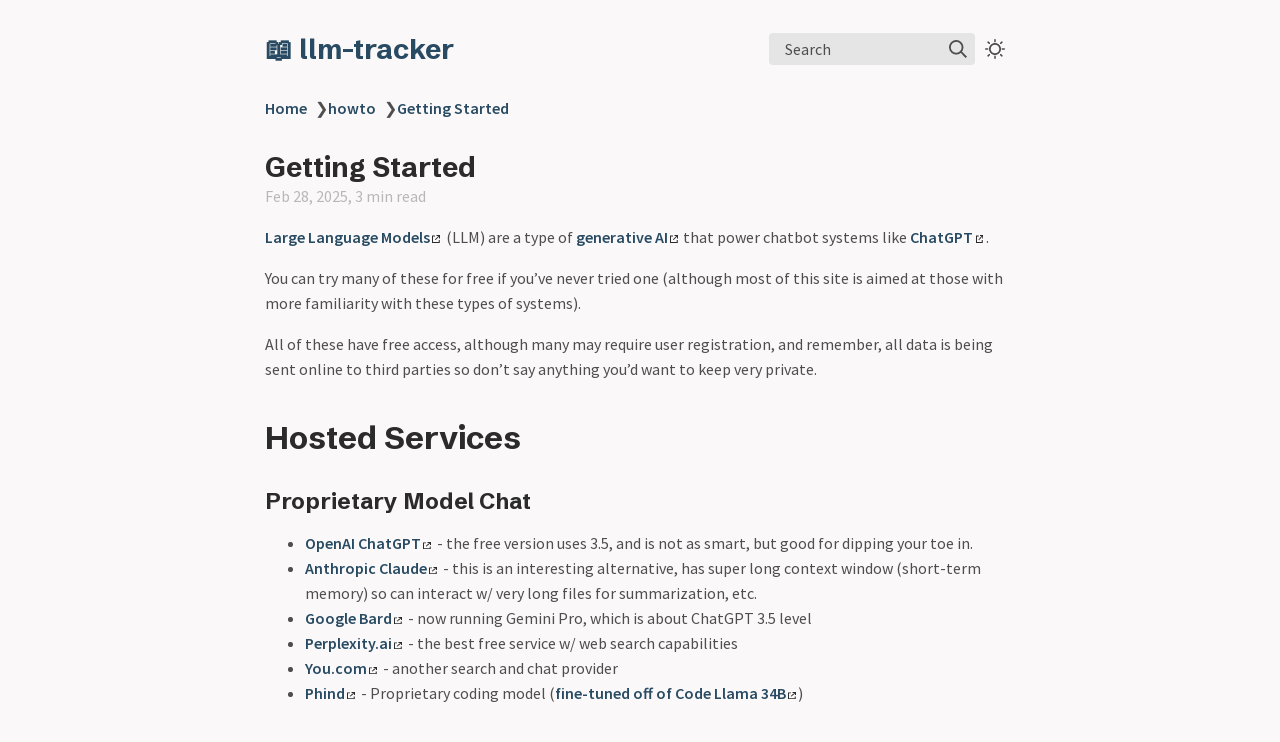

--- FILE ---
content_type: text/html; charset=utf-8
request_url: https://llm-tracker.info/howto/Getting-Started
body_size: 9488
content:
<!DOCTYPE html>
<html lang="en"><head><title>Getting Started</title><meta charset="utf-8"/><link rel="preconnect" href="https://fonts.googleapis.com"/><link rel="preconnect" href="https://fonts.gstatic.com"/><meta name="viewport" content="width=device-width, initial-scale=1.0"/><meta property="og:title" content="Getting Started"/><meta property="og:description" content="Large Language Models (LLM) are a type of generative AI that power chatbot systems like ChatGPT. You can try many of these for free if you’ve never tried one (although most of this site is aimed at those with more familiarity with these types of systems)."/><meta property="og:image" content="https://llm-tracker.info/static/og-image.png"/><meta property="og:width" content="1200"/><meta property="og:height" content="675"/><link rel="icon" href="../static/icon.png"/><meta name="description" content="Large Language Models (LLM) are a type of generative AI that power chatbot systems like ChatGPT. You can try many of these for free if you’ve never tried one (although most of this site is aimed at those with more familiarity with these types of systems)."/><meta name="generator" content="Quartz"/><link href="../index.css" rel="stylesheet" type="text/css" spa-preserve/><link href="https://cdnjs.cloudflare.com/ajax/libs/KaTeX/0.16.9/katex.min.css" rel="stylesheet" type="text/css" spa-preserve/><link href="https://fonts.googleapis.com/css2?family=IBM Plex Mono&amp;family=Schibsted Grotesk:wght@400;700&amp;family=Source Sans Pro:ital,wght@0,400;0,600;1,400;1,600&amp;display=swap" rel="stylesheet" type="text/css" spa-preserve/><script src="../prescript.js" type="application/javascript" spa-preserve></script><script type="application/javascript" spa-preserve>const fetchData = fetch("../static/contentIndex.json").then(data => data.json())</script></head><body data-slug="howto/Getting-Started"><div id="quartz-root" class="page"><div id="quartz-body"><div class="left sidebar"><h1 class="page-title"><a href="..">📖 llm-tracker</a></h1><div class="spacer mobile-only"></div><div class="search"><div id="search-icon"><p>Search</p><div></div><svg tabindex="0" aria-labelledby="title desc" role="img" xmlns="http://www.w3.org/2000/svg" viewBox="0 0 19.9 19.7"><title id="title">Search</title><desc id="desc">Search</desc><g class="search-path" fill="none"><path stroke-linecap="square" d="M18.5 18.3l-5.4-5.4"></path><circle cx="8" cy="8" r="7"></circle></g></svg></div><div id="search-container"><div id="search-space"><input autocomplete="off" id="search-bar" name="search" type="text" aria-label="Search for something" placeholder="Search for something"/><div id="search-layout" data-preview="true"></div></div></div></div><div class="darkmode"><input class="toggle" id="darkmode-toggle" type="checkbox" tabindex="-1"/><label id="toggle-label-light" for="darkmode-toggle" tabindex="-1"><svg xmlns="http://www.w3.org/2000/svg" xmlns:xlink="http://www.w3.org/1999/xlink" version="1.1" id="dayIcon" x="0px" y="0px" viewBox="0 0 35 35" style="enable-background:new 0 0 35 35" xml:space="preserve"><title>Dark mode</title><path d="M6,17.5C6,16.672,5.328,16,4.5,16h-3C0.672,16,0,16.672,0,17.5    S0.672,19,1.5,19h3C5.328,19,6,18.328,6,17.5z M7.5,26c-0.414,0-0.789,0.168-1.061,0.439l-2,2C4.168,28.711,4,29.086,4,29.5    C4,30.328,4.671,31,5.5,31c0.414,0,0.789-0.168,1.06-0.44l2-2C8.832,28.289,9,27.914,9,27.5C9,26.672,8.329,26,7.5,26z M17.5,6    C18.329,6,19,5.328,19,4.5v-3C19,0.672,18.329,0,17.5,0S16,0.672,16,1.5v3C16,5.328,16.671,6,17.5,6z M27.5,9    c0.414,0,0.789-0.168,1.06-0.439l2-2C30.832,6.289,31,5.914,31,5.5C31,4.672,30.329,4,29.5,4c-0.414,0-0.789,0.168-1.061,0.44    l-2,2C26.168,6.711,26,7.086,26,7.5C26,8.328,26.671,9,27.5,9z M6.439,8.561C6.711,8.832,7.086,9,7.5,9C8.328,9,9,8.328,9,7.5    c0-0.414-0.168-0.789-0.439-1.061l-2-2C6.289,4.168,5.914,4,5.5,4C4.672,4,4,4.672,4,5.5c0,0.414,0.168,0.789,0.439,1.06    L6.439,8.561z M33.5,16h-3c-0.828,0-1.5,0.672-1.5,1.5s0.672,1.5,1.5,1.5h3c0.828,0,1.5-0.672,1.5-1.5S34.328,16,33.5,16z     M28.561,26.439C28.289,26.168,27.914,26,27.5,26c-0.828,0-1.5,0.672-1.5,1.5c0,0.414,0.168,0.789,0.439,1.06l2,2    C28.711,30.832,29.086,31,29.5,31c0.828,0,1.5-0.672,1.5-1.5c0-0.414-0.168-0.789-0.439-1.061L28.561,26.439z M17.5,29    c-0.829,0-1.5,0.672-1.5,1.5v3c0,0.828,0.671,1.5,1.5,1.5s1.5-0.672,1.5-1.5v-3C19,29.672,18.329,29,17.5,29z M17.5,7    C11.71,7,7,11.71,7,17.5S11.71,28,17.5,28S28,23.29,28,17.5S23.29,7,17.5,7z M17.5,25c-4.136,0-7.5-3.364-7.5-7.5    c0-4.136,3.364-7.5,7.5-7.5c4.136,0,7.5,3.364,7.5,7.5C25,21.636,21.636,25,17.5,25z"></path></svg></label><label id="toggle-label-dark" for="darkmode-toggle" tabindex="-1"><svg xmlns="http://www.w3.org/2000/svg" xmlns:xlink="http://www.w3.org/1999/xlink" version="1.1" id="nightIcon" x="0px" y="0px" viewBox="0 0 100 100" style="enable-background:new 0 0 100 100" xml:space="preserve"><title>Light mode</title><path d="M96.76,66.458c-0.853-0.852-2.15-1.064-3.23-0.534c-6.063,2.991-12.858,4.571-19.655,4.571  C62.022,70.495,50.88,65.88,42.5,57.5C29.043,44.043,25.658,23.536,34.076,6.47c0.532-1.08,0.318-2.379-0.534-3.23  c-0.851-0.852-2.15-1.064-3.23-0.534c-4.918,2.427-9.375,5.619-13.246,9.491c-9.447,9.447-14.65,22.008-14.65,35.369  c0,13.36,5.203,25.921,14.65,35.368s22.008,14.65,35.368,14.65c13.361,0,25.921-5.203,35.369-14.65  c3.872-3.871,7.064-8.328,9.491-13.246C97.826,68.608,97.611,67.309,96.76,66.458z"></path></svg></label></div><div class="explorer desktop-only"><button type="button" id="explorer" data-behavior="collapse" data-collapsed="expanded" data-savestate="true" data-tree="[{&quot;path&quot;:&quot;_TOORG&quot;,&quot;collapsed&quot;:false},{&quot;path&quot;:&quot;evals&quot;,&quot;collapsed&quot;:false},{&quot;path&quot;:&quot;howto&quot;,&quot;collapsed&quot;:false},{&quot;path&quot;:&quot;logbook&quot;,&quot;collapsed&quot;:false},{&quot;path&quot;:&quot;models&quot;,&quot;collapsed&quot;:false},{&quot;path&quot;:&quot;research&quot;,&quot;collapsed&quot;:false}]"><h1>Explorer</h1><svg xmlns="http://www.w3.org/2000/svg" width="14" height="14" viewBox="5 8 14 8" fill="none" stroke="currentColor" stroke-width="2" stroke-linecap="round" stroke-linejoin="round" class="fold"><polyline points="6 9 12 15 18 9"></polyline></svg></button><div id="explorer-content"><ul class="overflow" id="explorer-ul"><li><div class="folder-outer open"><ul style="padding-left:0;" class="content" data-folderul><li><div class="folder-container"><svg xmlns="http://www.w3.org/2000/svg" width="12" height="12" viewBox="5 8 14 8" fill="none" stroke="currentColor" stroke-width="2" stroke-linecap="round" stroke-linejoin="round" class="folder-icon"><polyline points="6 9 12 15 18 9"></polyline></svg><div data-folderpath="_TOORG"><button class="folder-button"><span class="folder-title">_TOORG</span></button></div></div><div class="folder-outer "><ul style="padding-left:1.4rem;" class="content" data-folderul="_TOORG"><li><a href="../_TOORG/2024-01" data-for="_TOORG/2024-01">2024-01</a></li><li><a href="../_TOORG/2024-05" data-for="_TOORG/2024-05">2024-05</a></li><li><a href="../_TOORG/2024-06" data-for="_TOORG/2024-06">2024-06</a></li><li><a href="../_TOORG/2024-08-05" data-for="_TOORG/2024-08-05">2024-08-05</a></li><li><a href="../_TOORG/DeepSeek-V3-and-DeepSeek-R1" data-for="_TOORG/DeepSeek-V3-and-DeepSeek-R1">DeepSeek-V3 and DeepSeek-R1</a></li><li><a href="../_TOORG/llama.cpp-on-CPU" data-for="_TOORG/llama.cpp-on-CPU">llama.cpp on CPU</a></li><li><a href="../_TOORG/Obsidian-Plugins" data-for="_TOORG/Obsidian-Plugins">Obsidian Plugins</a></li><li><a href="../_TOORG/Power-Usage-and-Energy-Efficiency" data-for="_TOORG/Power-Usage-and-Energy-Efficiency">Power Usage and Energy Efficiency</a></li><li><a href="../_TOORG/Proprietary-LLM-Sizes" data-for="_TOORG/Proprietary-LLM-Sizes">Proprietary LLM Sizes</a></li><li><a href="../_TOORG/RTX-3090-vs-7900-XTX-Comparison" data-for="_TOORG/RTX-3090-vs-7900-XTX-Comparison">RTX 3090 vs 7900 XTX Comparison</a></li><li><a href="../_TOORG/Strix-Halo" data-for="_TOORG/Strix-Halo">Strix Halo</a></li><li><a href="../_TOORG/Token-Pricing" data-for="_TOORG/Token-Pricing">Token Pricing</a></li><li><a href="../_TOORG/torchtune-performance-testing" data-for="_TOORG/torchtune-performance-testing">torchtune performance testing</a></li><li><a href="../_TOORG/UI-Clients" data-for="_TOORG/UI-Clients">UI Clients</a></li><li><a href="../_TOORG/Video" data-for="_TOORG/Video">Video</a></li><li><a href="../_TOORG/vLLM-MI300X-vs-H100" data-for="_TOORG/vLLM-MI300X-vs-H100">vLLM MI300X vs H100</a></li><li><a href="../_TOORG/vLLM-on-RDNA3" data-for="_TOORG/vLLM-on-RDNA3">vLLM on RDNA3</a></li></ul></div></li><li><div class="folder-container"><svg xmlns="http://www.w3.org/2000/svg" width="12" height="12" viewBox="5 8 14 8" fill="none" stroke="currentColor" stroke-width="2" stroke-linecap="round" stroke-linejoin="round" class="folder-icon"><polyline points="6 9 12 15 18 9"></polyline></svg><div data-folderpath="evals"><button class="folder-button"><span class="folder-title">evals</span></button></div></div><div class="folder-outer "><ul style="padding-left:1.4rem;" class="content" data-folderul="evals"><li><a href="../evals/Code-Evaluation" data-for="evals/Code-Evaluation">Code Evaluation</a></li><li><a href="../evals/EvalPlus" data-for="evals/EvalPlus">EvalPlus</a></li><li><a href="../evals/List-of-Evals" data-for="evals/List-of-Evals">List of Evals</a></li><li><a href="../evals/MT-Bench" data-for="evals/MT-Bench">MT-Bench</a></li><li><a href="../evals/Speech-to-Text" data-for="evals/Speech-to-Text">Speech-to-Text</a></li></ul></div></li><li><div class="folder-outer "><ul style="padding-left:0;" class="content" data-folderul></ul></div></li><li><div class="folder-container"><svg xmlns="http://www.w3.org/2000/svg" width="12" height="12" viewBox="5 8 14 8" fill="none" stroke="currentColor" stroke-width="2" stroke-linecap="round" stroke-linejoin="round" class="folder-icon"><polyline points="6 9 12 15 18 9"></polyline></svg><div data-folderpath="howto"><button class="folder-button"><span class="folder-title">howto</span></button></div></div><div class="folder-outer "><ul style="padding-left:1.4rem;" class="content" data-folderul="howto"><li><a href="../howto/Airoboros-LMoE" data-for="howto/Airoboros-LMoE">Airoboros LMoE</a></li><li><a href="../howto/AMD-GPUs" data-for="howto/AMD-GPUs">AMD GPUs</a></li><li><a href="../howto/Apple-Silicon-Macs" data-for="howto/Apple-Silicon-Macs">Apple Silicon Macs</a></li><li><a href="../howto/ChatGPT-Code-Interpreter" data-for="howto/ChatGPT-Code-Interpreter">ChatGPT Code Interpreter</a></li><li><a href="../howto/ExLlamaV2" data-for="howto/ExLlamaV2">ExLlamaV2</a></li><li><a href="../howto/Getting-Started" data-for="howto/Getting-Started">Getting Started</a></li><li><a href="../howto/GPU-Monitoring" data-for="howto/GPU-Monitoring">GPU Monitoring</a></li><li><a href="../howto/GPU-Rentals" data-for="howto/GPU-Rentals">GPU Rentals</a></li><li><a href="../howto/Hardware" data-for="howto/Hardware">Hardware</a></li><li><a href="../howto/Image-Tools" data-for="howto/Image-Tools">Image Tools</a></li><li><a href="../howto/Inference-Speed" data-for="howto/Inference-Speed">Inference Speed</a></li><li><a href="../howto/Inferencing-Engines" data-for="howto/Inferencing-Engines">Inferencing Engines</a></li><li><a href="../howto/Intel-GPUs" data-for="howto/Intel-GPUs">Intel GPUs</a></li><li><a href="../howto/llama.cpp" data-for="howto/llama.cpp">llama.cpp</a></li><li><a href="../howto/LLM-Inference-Benchmarking-Cheat‑Sheet-for-Hardware-Reviewers" data-for="howto/LLM-Inference-Benchmarking-Cheat‑Sheet-for-Hardware-Reviewers">LLM Inference Benchmarking Cheat‑Sheet for Hardware Reviewers</a></li><li><a href="../howto/ML-Workflow-Tips" data-for="howto/ML-Workflow-Tips">ML Workflow Tips</a></li><li><a href="../howto/MLC-LLM" data-for="howto/MLC-LLM">MLC LLM</a></li><li><a href="../howto/MT-Bench" data-for="howto/MT-Bench">MT-Bench</a></li><li><a href="../howto/Nvidia-GPUs" data-for="howto/Nvidia-GPUs">Nvidia GPUs</a></li><li><a href="../howto/OmniQuant" data-for="howto/OmniQuant">OmniQuant</a></li><li><a href="../howto/OpenAI-API-Compatibility" data-for="howto/OpenAI-API-Compatibility">OpenAI API Compatibility</a></li><li><a href="../howto/Prompting" data-for="howto/Prompting">Prompting</a></li><li><a href="../howto/Qwen-Fine-Tune" data-for="howto/Qwen-Fine-Tune">Qwen Fine Tune</a></li><li><a href="../howto/Replit-Models" data-for="howto/Replit-Models">Replit Models</a></li><li><a href="../howto/StyleTTS-2-Setup-Guide" data-for="howto/StyleTTS-2-Setup-Guide">StyleTTS 2 Setup Guide</a></li><li><a href="../howto/Unsloth" data-for="howto/Unsloth">Unsloth</a></li></ul></div></li><li><div class="folder-container"><svg xmlns="http://www.w3.org/2000/svg" width="12" height="12" viewBox="5 8 14 8" fill="none" stroke="currentColor" stroke-width="2" stroke-linecap="round" stroke-linejoin="round" class="folder-icon"><polyline points="6 9 12 15 18 9"></polyline></svg><div data-folderpath="logbook"><button class="folder-button"><span class="folder-title">logbook</span></button></div></div><div class="folder-outer "><ul style="padding-left:1.4rem;" class="content" data-folderul="logbook"><li><a href="../logbook/_TODO" data-for="logbook/_TODO">_TODO</a></li><li><a href="../logbook/8xV100-16-vs-8xL4-24" data-for="logbook/8xV100-16-vs-8xL4-24">8xV100-16 vs 8xL4-24</a></li><li><a href="../logbook/Chatbot-UI" data-for="logbook/Chatbot-UI">Chatbot UI</a></li><li><a href="../logbook/Comparing-Quants" data-for="logbook/Comparing-Quants">Comparing Quants</a></li><li><a href="../logbook/fastchat2" data-for="logbook/fastchat2">fastchat2</a></li><li><a href="../logbook/Fine-Tuning-Mistral" data-for="logbook/Fine-Tuning-Mistral">Fine Tuning Mistral</a></li><li><a href="../logbook/HuggingFace-Uploading-Models" data-for="logbook/HuggingFace-Uploading-Models">HuggingFace Uploading Models</a></li><li><a href="../logbook/JA-Dataset-Cleaning" data-for="logbook/JA-Dataset-Cleaning">JA Dataset Cleaning</a></li><li><a href="../logbook/MT-Bench-Analysis" data-for="logbook/MT-Bench-Analysis">MT-Bench Analysis</a></li><li><a href="../logbook/torchtune" data-for="logbook/torchtune">torchtune</a></li><li><a href="../logbook/Transcription-Test" data-for="logbook/Transcription-Test">Transcription Test</a></li></ul></div></li><li><div class="folder-container"><svg xmlns="http://www.w3.org/2000/svg" width="12" height="12" viewBox="5 8 14 8" fill="none" stroke="currentColor" stroke-width="2" stroke-linecap="round" stroke-linejoin="round" class="folder-icon"><polyline points="6 9 12 15 18 9"></polyline></svg><div data-folderpath="models"><button class="folder-button"><span class="folder-title">models</span></button></div></div><div class="folder-outer "><ul style="padding-left:1.4rem;" class="content" data-folderul="models"><li><a href="../models/Best-Models" data-for="models/Best-Models">Best Models</a></li><li><a href="../models/QUEUE" data-for="models/QUEUE">QUEUE</a></li><li><a href="../models/Small-Models" data-for="models/Small-Models">Small Models</a></li></ul></div></li><li><div class="folder-container"><svg xmlns="http://www.w3.org/2000/svg" width="12" height="12" viewBox="5 8 14 8" fill="none" stroke="currentColor" stroke-width="2" stroke-linecap="round" stroke-linejoin="round" class="folder-icon"><polyline points="6 9 12 15 18 9"></polyline></svg><div data-folderpath="research"><button class="folder-button"><span class="folder-title">research</span></button></div></div><div class="folder-outer "><ul style="padding-left:1.4rem;" class="content" data-folderul="research"><li><a href="../research/Alternative-Architectures" data-for="research/Alternative-Architectures">Alternative Architectures</a></li><li><a href="../research/API" data-for="research/API">API</a></li><li><a href="../research/Code-Assistants" data-for="research/Code-Assistants">Code Assistants</a></li><li><a href="../research/Colophon" data-for="research/Colophon">Colophon</a></li><li><a href="../research/Hallucinations" data-for="research/Hallucinations">Hallucinations</a></li><li><a href="../research/Improving-LLM-Quality" data-for="research/Improving-LLM-Quality">Improving LLM Quality</a></li><li><a href="../research/Interpretability" data-for="research/Interpretability">Interpretability</a></li><li><a href="../research/Japanese-LLMs" data-for="research/Japanese-LLMs">Japanese LLMs</a></li><li><a href="../research/Learning-Resources" data-for="research/Learning-Resources">Learning Resources</a></li><li><a href="../research/Lists-of-Models" data-for="research/Lists-of-Models">Lists of Models</a></li><li><a href="../research/Memory-Editing" data-for="research/Memory-Editing">Memory Editing</a></li><li><a href="../research/Mixtral" data-for="research/Mixtral">Mixtral</a></li><li><a href="../research/Mixture-of-Experts" data-for="research/Mixture-of-Experts">Mixture of Experts</a></li><li><a href="../research/Other-Tools" data-for="research/Other-Tools">Other Tools</a></li><li><a href="../research/Prompt-Injection-Protection" data-for="research/Prompt-Injection-Protection">Prompt Injection Protection</a></li><li><a href="../research/Quantization-Overview" data-for="research/Quantization-Overview">Quantization Overview</a></li><li><a href="../research/RAG" data-for="research/RAG">RAG</a></li><li><a href="../research/RyzenAI" data-for="research/RyzenAI">RyzenAI</a></li><li><a href="../research/S-LoRA" data-for="research/S-LoRA">S-LoRA</a></li><li><a href="../research/SOTA" data-for="research/SOTA">SOTA</a></li><li><a href="../research/Speed" data-for="research/Speed">Speed</a></li><li><a href="../research/State-of-AI" data-for="research/State-of-AI">State of AI</a></li><li><a href="../research/Translation" data-for="research/Translation">Translation</a></li><li><a href="../research/Use-Cases" data-for="research/Use-Cases">Use Cases</a></li><li><a href="../research/UX" data-for="research/UX">UX</a></li></ul></div></li><li><a href="../2025-Getting-Started-Pack" data-for="2025-Getting-Started-Pack">2025 Getting Started Pack</a></li><li><a href="../About" data-for="About">About</a></li><li><a href="../AI-Server" data-for="AI-Server">AI Server</a></li><li><a href="../AMD-Strix-Halo-(Ryzen-AI-Max+-395)-GPU-Performance" data-for="AMD-Strix-Halo-(Ryzen-AI-Max+-395)-GPU-Performance">AMD Strix Halo (Ryzen AI Max+ 395) GPU Performance</a></li><li><a href="../Best-Courses" data-for="Best-Courses">Best Courses</a></li><li><a href="../Deep-Research" data-for="Deep-Research">Deep Research</a></li><li><a href="../DeepSeek-V3-Architecture" data-for="DeepSeek-V3-Architecture">DeepSeek-V3 Architecture</a></li><li><a href="../DeepSeek-V3-Testing" data-for="DeepSeek-V3-Testing">DeepSeek-V3 Testing</a></li><li><a href="../GPU-Comparison" data-for="GPU-Comparison">GPU Comparison</a></li><li><a href="../How-to-do-LLM-Benchmarking" data-for="How-to-do-LLM-Benchmarking">How to do LLM Benchmarking</a></li><li><a href="../LLM-ChangeMyView" data-for="LLM-ChangeMyView">LLM ChangeMyView</a></li><li><a href="../MI300X-Testing" data-for="MI300X-Testing">MI300X Testing</a></li><li><a href="../ms-swift" data-for="ms-swift">ms-swift</a></li><li><a href="../Notes" data-for="Notes">Notes</a></li><li><a href="../Quant-JA-MT-Bench-Comparison" data-for="Quant-JA-MT-Bench-Comparison">Quant JA MT-Bench Comparison</a></li><li><a href="../Qwen-3-Testing" data-for="Qwen-3-Testing">Qwen 3 Testing</a></li><li><a href="../Reading-Lists" data-for="Reading-Lists">Reading Lists</a></li><li><a href="../Review-of-Coding-Tools" data-for="Review-of-Coding-Tools">Review of Coding Tools</a></li><li><a href="../RTX-PRO-6000" data-for="RTX-PRO-6000">RTX PRO 6000</a></li><li><a href="../SD-Benchmarking" data-for="SD-Benchmarking">SD Benchmarking</a></li><li><a href="../SYCL-for-AMD" data-for="SYCL-for-AMD">SYCL for AMD</a></li><li><a href="../TGI" data-for="TGI">TGI</a></li><li><a href="../Untitled" data-for="Untitled">Untitled</a></li><li><a href="../Untitled-1" data-for="Untitled-1">Untitled 1</a></li><li><a href="../Untitled-2" data-for="Untitled-2">Untitled 2</a></li><li><a href="../Untitled-3" data-for="Untitled-3">Untitled 3</a></li><li><a href="../Untitled-4" data-for="Untitled-4">Untitled 4</a></li><li><a href="../vLLM-Benchmark-serving" data-for="vLLM-Benchmark-serving">vLLM Benchmark serving</a></li><li><a href="../W7900-Pervasive-Computing-Project" data-for="W7900-Pervasive-Computing-Project">W7900 Pervasive Computing Project</a></li></ul></div></li><li id="explorer-end"></li></ul></div></div></div><div class="center"><div class="page-header"><div class="popover-hint"><nav class="breadcrumb-container" aria-label="breadcrumbs"><div class="breadcrumb-element"><a href="../">Home</a><p> ❯ </p></div><div class="breadcrumb-element"><a href="../howto/">howto</a><p> ❯ </p></div><div class="breadcrumb-element"><a href>Getting Started</a></div></nav><h1 class="article-title">Getting Started</h1><p class="content-meta">Feb 28, 2025, 3 min read</p></div></div><article class="popover-hint"><p><a href="https://en.wikipedia.org/wiki/Large_language_model" class="external">Large Language Models<svg class="external-icon" viewBox="0 0 512 512"><path d="M320 0H288V64h32 82.7L201.4 265.4 178.7 288 224 333.3l22.6-22.6L448 109.3V192v32h64V192 32 0H480 320zM32 32H0V64 480v32H32 456h32V480 352 320H424v32 96H64V96h96 32V32H160 32z"></path></svg></a> (LLM) are a type of <a href="https://en.wikipedia.org/wiki/Generative_artificial_intelligence" class="external">generative AI<svg class="external-icon" viewBox="0 0 512 512"><path d="M320 0H288V64h32 82.7L201.4 265.4 178.7 288 224 333.3l22.6-22.6L448 109.3V192v32h64V192 32 0H480 320zM32 32H0V64 480v32H32 456h32V480 352 320H424v32 96H64V96h96 32V32H160 32z"></path></svg></a> that power chatbot systems like <a href="https://openai.com/blog/chatgpt" class="external">ChatGPT<svg class="external-icon" viewBox="0 0 512 512"><path d="M320 0H288V64h32 82.7L201.4 265.4 178.7 288 224 333.3l22.6-22.6L448 109.3V192v32h64V192 32 0H480 320zM32 32H0V64 480v32H32 456h32V480 352 320H424v32 96H64V96h96 32V32H160 32z"></path></svg></a>.</p>
<p>You can try many of these for free if you’ve never tried one (although most of this site is aimed at those with more familiarity with these types of systems).</p>
<p>All of these have free access, although many may require user registration, and remember, all data is being sent online to third parties so don’t say anything you’d want to keep very private.</p>
<h1 id="hosted-services">Hosted Services<a role="anchor" aria-hidden="true" tabindex="-1" data-no-popover="true" href="#hosted-services" class="internal"><svg width="18" height="18" viewBox="0 0 24 24" fill="none" stroke="currentColor" stroke-width="2" stroke-linecap="round" stroke-linejoin="round"><path d="M10 13a5 5 0 0 0 7.54.54l3-3a5 5 0 0 0-7.07-7.07l-1.72 1.71"></path><path d="M14 11a5 5 0 0 0-7.54-.54l-3 3a5 5 0 0 0 7.07 7.07l1.71-1.71"></path></svg></a></h1>
<h2 id="proprietary-model-chat">Proprietary Model Chat<a role="anchor" aria-hidden="true" tabindex="-1" data-no-popover="true" href="#proprietary-model-chat" class="internal"><svg width="18" height="18" viewBox="0 0 24 24" fill="none" stroke="currentColor" stroke-width="2" stroke-linecap="round" stroke-linejoin="round"><path d="M10 13a5 5 0 0 0 7.54.54l3-3a5 5 0 0 0-7.07-7.07l-1.72 1.71"></path><path d="M14 11a5 5 0 0 0-7.54-.54l-3 3a5 5 0 0 0 7.07 7.07l1.71-1.71"></path></svg></a></h2>
<ul>
<li><a href="https://chat.openai.com/" class="external">OpenAI ChatGPT<svg class="external-icon" viewBox="0 0 512 512"><path d="M320 0H288V64h32 82.7L201.4 265.4 178.7 288 224 333.3l22.6-22.6L448 109.3V192v32h64V192 32 0H480 320zM32 32H0V64 480v32H32 456h32V480 352 320H424v32 96H64V96h96 32V32H160 32z"></path></svg></a> - the free version uses 3.5, and is not as smart, but good for dipping your toe in.</li>
<li><a href="https://claude.ai/" class="external">Anthropic Claude<svg class="external-icon" viewBox="0 0 512 512"><path d="M320 0H288V64h32 82.7L201.4 265.4 178.7 288 224 333.3l22.6-22.6L448 109.3V192v32h64V192 32 0H480 320zM32 32H0V64 480v32H32 456h32V480 352 320H424v32 96H64V96h96 32V32H160 32z"></path></svg></a> - this is an interesting alternative, has super long context window (short-term memory) so can interact w/ very long files for summarization, etc.</li>
<li><a href="https://bard.google.com/" class="external">Google Bard<svg class="external-icon" viewBox="0 0 512 512"><path d="M320 0H288V64h32 82.7L201.4 265.4 178.7 288 224 333.3l22.6-22.6L448 109.3V192v32h64V192 32 0H480 320zM32 32H0V64 480v32H32 456h32V480 352 320H424v32 96H64V96h96 32V32H160 32z"></path></svg></a> - now running Gemini Pro, which is about ChatGPT 3.5 level</li>
<li><a href="https://www.perplexity.ai/" class="external">Perplexity.ai<svg class="external-icon" viewBox="0 0 512 512"><path d="M320 0H288V64h32 82.7L201.4 265.4 178.7 288 224 333.3l22.6-22.6L448 109.3V192v32h64V192 32 0H480 320zM32 32H0V64 480v32H32 456h32V480 352 320H424v32 96H64V96h96 32V32H160 32z"></path></svg></a> - the best free service w/ web search capabilities</li>
<li><a href="https://you.com/" class="external">You.com<svg class="external-icon" viewBox="0 0 512 512"><path d="M320 0H288V64h32 82.7L201.4 265.4 178.7 288 224 333.3l22.6-22.6L448 109.3V192v32h64V192 32 0H480 320zM32 32H0V64 480v32H32 456h32V480 352 320H424v32 96H64V96h96 32V32H160 32z"></path></svg></a> - another search and chat provider</li>
<li><a href="https://www.phind.com/" class="external">Phind<svg class="external-icon" viewBox="0 0 512 512"><path d="M320 0H288V64h32 82.7L201.4 265.4 178.7 288 224 333.3l22.6-22.6L448 109.3V192v32h64V192 32 0H480 320zM32 32H0V64 480v32H32 456h32V480 352 320H424v32 96H64V96h96 32V32H160 32z"></path></svg></a> - Proprietary coding model (<a href="https://news.ycombinator.com/item?id=38088538" class="external">fine-tuned off of Code Llama 34B<svg class="external-icon" viewBox="0 0 512 512"><path d="M320 0H288V64h32 82.7L201.4 265.4 178.7 288 224 333.3l22.6-22.6L448 109.3V192v32h64V192 32 0H480 320zM32 32H0V64 480v32H32 456h32V480 352 320H424v32 96H64V96h96 32V32H160 32z"></path></svg></a>)</li>
</ul>
<h2 id="open-model-chat">Open Model Chat<a role="anchor" aria-hidden="true" tabindex="-1" data-no-popover="true" href="#open-model-chat" class="internal"><svg width="18" height="18" viewBox="0 0 24 24" fill="none" stroke="currentColor" stroke-width="2" stroke-linecap="round" stroke-linejoin="round"><path d="M10 13a5 5 0 0 0 7.54.54l3-3a5 5 0 0 0-7.07-7.07l-1.72 1.71"></path><path d="M14 11a5 5 0 0 0-7.54-.54l-3 3a5 5 0 0 0 7.07 7.07l1.71-1.71"></path></svg></a></h2>
<ul>
<li><a href="https://huggingface.co/chat/" class="external">HuggingFace Chat<svg class="external-icon" viewBox="0 0 512 512"><path d="M320 0H288V64h32 82.7L201.4 265.4 178.7 288 224 333.3l22.6-22.6L448 109.3V192v32h64V192 32 0H480 320zM32 32H0V64 480v32H32 456h32V480 352 320H424v32 96H64V96h96 32V32H160 32z"></path></svg></a> - chat for free w/ some of the best open models</li>
<li><a href="https://chat.nbox.ai/" class="external">ChatNBX<svg class="external-icon" viewBox="0 0 512 512"><path d="M320 0H288V64h32 82.7L201.4 265.4 178.7 288 224 333.3l22.6-22.6L448 109.3V192v32h64V192 32 0H480 320zM32 32H0V64 480v32H32 456h32V480 352 320H424v32 96H64V96h96 32V32H160 32z"></path></svg></a> - talk to some of the best open models and compare</li>
<li><a href="https://labs.perplexity.ai/" class="external">Perplexity Labs<svg class="external-icon" viewBox="0 0 512 512"><path d="M320 0H288V64h32 82.7L201.4 265.4 178.7 288 224 333.3l22.6-22.6L448 109.3V192v32h64V192 32 0H480 320zM32 32H0V64 480v32H32 456h32V480 352 320H424v32 96H64V96h96 32V32H160 32z"></path></svg></a> - hosts some open models to try as well</li>
<li><a href="https://chat.deepseek.com/coder" class="external">DeepSeek Coder<svg class="external-icon" viewBox="0 0 512 512"><path d="M320 0H288V64h32 82.7L201.4 265.4 178.7 288 224 333.3l22.6-22.6L448 109.3V192v32h64V192 32 0H480 320zM32 32H0V64 480v32H32 456h32V480 352 320H424v32 96H64V96h96 32V32H160 32z"></path></svg></a> - an Open Source coding model developed by a Chinese company, <a href="https://deepseekcoder.github.io/" class="external">https://deepseekcoder.github.io/<svg class="external-icon" viewBox="0 0 512 512"><path d="M320 0H288V64h32 82.7L201.4 265.4 178.7 288 224 333.3l22.6-22.6L448 109.3V192v32h64V192 32 0H480 320zM32 32H0V64 480v32H32 456h32V480 352 320H424v32 96H64V96h96 32V32H160 32z"></path></svg></a> - currently one of the strongest coding models</li>
</ul>
<h2 id="open-model-testing">Open Model Testing<a role="anchor" aria-hidden="true" tabindex="-1" data-no-popover="true" href="#open-model-testing" class="internal"><svg width="18" height="18" viewBox="0 0 24 24" fill="none" stroke="currentColor" stroke-width="2" stroke-linecap="round" stroke-linejoin="round"><path d="M10 13a5 5 0 0 0 7.54.54l3-3a5 5 0 0 0-7.07-7.07l-1.72 1.71"></path><path d="M14 11a5 5 0 0 0-7.54-.54l-3 3a5 5 0 0 0 7.07 7.07l1.71-1.71"></path></svg></a></h2>
<ul>
<li>
<p><a href="https://huggingface.co/spaces" class="external">Hugging Face Spaces<svg class="external-icon" viewBox="0 0 512 512"><path d="M320 0H288V64h32 82.7L201.4 265.4 178.7 288 224 333.3l22.6-22.6L448 109.3V192v32h64V192 32 0H480 320zM32 32H0V64 480v32H32 456h32V480 352 320H424v32 96H64V96h96 32V32H160 32z"></path></svg></a> - there’s a huge amount of “spaces” with hosted models for testing. These are typically running on small/slow instances with queues so mainly good for the most simple testing</p>
</li>
<li>
<p><a href="https://sdk.vercel.ai/" class="external">Vercel SDK Playground<svg class="external-icon" viewBox="0 0 512 512"><path d="M320 0H288V64h32 82.7L201.4 265.4 178.7 288 224 333.3l22.6-22.6L448 109.3V192v32h64V192 32 0H480 320zM32 32H0V64 480v32H32 456h32V480 352 320H424v32 96H64V96h96 32V32H160 32z"></path></svg></a> - lets you easily A/B test a small selection of models</p>
</li>
<li>
<p><a href="https://nat.dev/" class="external">nat.dev Playground<svg class="external-icon" viewBox="0 0 512 512"><path d="M320 0H288V64h32 82.7L201.4 265.4 178.7 288 224 333.3l22.6-22.6L448 109.3V192v32h64V192 32 0H480 320zM32 32H0V64 480v32H32 456h32V480 352 320H424v32 96H64V96h96 32V32H160 32z"></path></svg></a> - a better selection of models</p>
</li>
<li>
<p>Comparisons</p>
<ul>
<li><a href="https://app.composo.ai/playground" class="external">https://app.composo.ai/playground<svg class="external-icon" viewBox="0 0 512 512"><path d="M320 0H288V64h32 82.7L201.4 265.4 178.7 288 224 333.3l22.6-22.6L448 109.3V192v32h64V192 32 0H480 320zM32 32H0V64 480v32H32 456h32V480 352 320H424v32 96H64V96h96 32V32H160 32z"></path></svg></a></li>
<li><a href="https://aviary.anyscale.com/" class="external">Anyscale Aviary Explorer<svg class="external-icon" viewBox="0 0 512 512"><path d="M320 0H288V64h32 82.7L201.4 265.4 178.7 288 224 333.3l22.6-22.6L448 109.3V192v32h64V192 32 0H480 320zM32 32H0V64 480v32H32 456h32V480 352 320H424v32 96H64V96h96 32V32H160 32z"></path></svg></a></li>
<li><a href="https://gpt.h2o.ai/" class="external">h2oGPT<svg class="external-icon" viewBox="0 0 512 512"><path d="M320 0H288V64h32 82.7L201.4 265.4 178.7 288 224 333.3l22.6-22.6L448 109.3V192v32h64V192 32 0H480 320zM32 32H0V64 480v32H32 456h32V480 352 320H424v32 96H64V96h96 32V32H160 32z"></path></svg></a></li>
</ul>
</li>
</ul>
<h2 id="paid-open-models">Paid Open Models<a role="anchor" aria-hidden="true" tabindex="-1" data-no-popover="true" href="#paid-open-models" class="internal"><svg width="18" height="18" viewBox="0 0 24 24" fill="none" stroke="currentColor" stroke-width="2" stroke-linecap="round" stroke-linejoin="round"><path d="M10 13a5 5 0 0 0 7.54.54l3-3a5 5 0 0 0-7.07-7.07l-1.72 1.71"></path><path d="M14 11a5 5 0 0 0-7.54-.54l-3 3a5 5 0 0 0 7.07 7.07l1.71-1.71"></path></svg></a></h2>
<p>This site tracks quality, throughput, price of various API hosting providers:</p>
<ul>
<li><a href="https://artificialanalysis.ai/" class="external">https://artificialanalysis.ai/<svg class="external-icon" viewBox="0 0 512 512"><path d="M320 0H288V64h32 82.7L201.4 265.4 178.7 288 224 333.3l22.6-22.6L448 109.3V192v32h64V192 32 0H480 320zM32 32H0V64 480v32H32 456h32V480 352 320H424v32 96H64V96h96 32V32H160 32z"></path></svg></a></li>
<li><a href="https://leaderboard.withmartian.com/" class="external">https://leaderboard.withmartian.com/<svg class="external-icon" viewBox="0 0 512 512"><path d="M320 0H288V64h32 82.7L201.4 265.4 178.7 288 224 333.3l22.6-22.6L448 109.3V192v32h64V192 32 0H480 320zM32 32H0V64 480v32H32 456h32V480 352 320H424v32 96H64V96h96 32V32H160 32z"></path></svg></a>
<ul>
<li><a href="https://twitter.com/withmartian/status/1750618191800488418" class="external">https://twitter.com/withmartian/status/1750618191800488418<svg class="external-icon" viewBox="0 0 512 512"><path d="M320 0H288V64h32 82.7L201.4 265.4 178.7 288 224 333.3l22.6-22.6L448 109.3V192v32h64V192 32 0H480 320zM32 32H0V64 480v32H32 456h32V480 352 320H424v32 96H64V96h96 32V32H160 32z"></path></svg></a></li>
</ul>
</li>
</ul>
<p><a href="https://openrouter.ai/" class="external">https://openrouter.ai/<svg class="external-icon" viewBox="0 0 512 512"><path d="M320 0H288V64h32 82.7L201.4 265.4 178.7 288 224 333.3l22.6-22.6L448 109.3V192v32h64V192 32 0H480 320zM32 32H0V64 480v32H32 456h32V480 352 320H424v32 96H64V96h96 32V32H160 32z"></path></svg></a>
<a href="https://www.anyscale.com/endpoints" class="external">https://www.anyscale.com/endpoints<svg class="external-icon" viewBox="0 0 512 512"><path d="M320 0H288V64h32 82.7L201.4 265.4 178.7 288 224 333.3l22.6-22.6L448 109.3V192v32h64V192 32 0H480 320zM32 32H0V64 480v32H32 456h32V480 352 320H424v32 96H64V96h96 32V32H160 32z"></path></svg></a>
<a href="https://replicate.com/" class="external">https://replicate.com/<svg class="external-icon" viewBox="0 0 512 512"><path d="M320 0H288V64h32 82.7L201.4 265.4 178.7 288 224 333.3l22.6-22.6L448 109.3V192v32h64V192 32 0H480 320zM32 32H0V64 480v32H32 456h32V480 352 320H424v32 96H64V96h96 32V32H160 32z"></path></svg></a>
<a href="https://www.together.ai/" class="external">https://www.together.ai/<svg class="external-icon" viewBox="0 0 512 512"><path d="M320 0H288V64h32 82.7L201.4 265.4 178.7 288 224 333.3l22.6-22.6L448 109.3V192v32h64V192 32 0H480 320zM32 32H0V64 480v32H32 456h32V480 352 320H424v32 96H64V96h96 32V32H160 32z"></path></svg></a>
<a href="https://www.fireworks.ai/" class="external">https://www.fireworks.ai/<svg class="external-icon" viewBox="0 0 512 512"><path d="M320 0H288V64h32 82.7L201.4 265.4 178.7 288 224 333.3l22.6-22.6L448 109.3V192v32h64V192 32 0H480 320zM32 32H0V64 480v32H32 456h32V480 352 320H424v32 96H64V96h96 32V32H160 32z"></path></svg></a>
<a href="https://octo.ai/pricing/" class="external">https://octo.ai/pricing/<svg class="external-icon" viewBox="0 0 512 512"><path d="M320 0H288V64h32 82.7L201.4 265.4 178.7 288 224 333.3l22.6-22.6L448 109.3V192v32h64V192 32 0H480 320zM32 32H0V64 480v32H32 456h32V480 352 320H424v32 96H64V96h96 32V32H160 32z"></path></svg></a></p>
<h1 id="gpu-rental">GPU Rental<a role="anchor" aria-hidden="true" tabindex="-1" data-no-popover="true" href="#gpu-rental" class="internal"><svg width="18" height="18" viewBox="0 0 24 24" fill="none" stroke="currentColor" stroke-width="2" stroke-linecap="round" stroke-linejoin="round"><path d="M10 13a5 5 0 0 0 7.54.54l3-3a5 5 0 0 0-7.07-7.07l-1.72 1.71"></path><path d="M14 11a5 5 0 0 0-7.54-.54l-3 3a5 5 0 0 0 7.07 7.07l1.71-1.71"></path></svg></a></h1>
<p>For good primers to hardware:</p>
<ul>
<li>
<p><a href="https://timdettmers.com/2023/01/30/which-gpu-for-deep-learning/" class="external">https://timdettmers.com/2023/01/30/which-gpu-for-deep-learning/<svg class="external-icon" viewBox="0 0 512 512"><path d="M320 0H288V64h32 82.7L201.4 265.4 178.7 288 224 333.3l22.6-22.6L448 109.3V192v32h64V192 32 0H480 320zM32 32H0V64 480v32H32 456h32V480 352 320H424v32 96H64V96h96 32V32H160 32z"></path></svg></a></p>
</li>
<li>
<p><a href="https://github.com/stas00/ml-engineering/tree/master/compute/accelerator" class="external">https://github.com/stas00/ml-engineering/tree/master/compute/accelerator<svg class="external-icon" viewBox="0 0 512 512"><path d="M320 0H288V64h32 82.7L201.4 265.4 178.7 288 224 333.3l22.6-22.6L448 109.3V192v32h64V192 32 0H480 320zM32 32H0V64 480v32H32 456h32V480 352 320H424v32 96H64V96h96 32V32H160 32z"></path></svg></a></p>
</li>
<li>
<p><a href="https://computewatch.llm-utils.org/" class="external">https://computewatch.llm-utils.org/<svg class="external-icon" viewBox="0 0 512 512"><path d="M320 0H288V64h32 82.7L201.4 265.4 178.7 288 224 333.3l22.6-22.6L448 109.3V192v32h64V192 32 0H480 320zM32 32H0V64 480v32H32 456h32V480 352 320H424v32 96H64V96h96 32V32H160 32z"></path></svg></a></p>
</li>
<li>
<p><a href="https://getdeploying.com/reference/cloud-gpu/nvidia-h100" class="external">https://getdeploying.com/reference/cloud-gpu/nvidia-h100<svg class="external-icon" viewBox="0 0 512 512"><path d="M320 0H288V64h32 82.7L201.4 265.4 178.7 288 224 333.3l22.6-22.6L448 109.3V192v32h64V192 32 0H480 320zM32 32H0V64 480v32H32 456h32V480 352 320H424v32 96H64V96h96 32V32H160 32z"></path></svg></a></p>
</li>
<li>
<p><a href="https://gpulist.ai/" class="external">https://gpulist.ai/<svg class="external-icon" viewBox="0 0 512 512"><path d="M320 0H288V64h32 82.7L201.4 265.4 178.7 288 224 333.3l22.6-22.6L448 109.3V192v32h64V192 32 0H480 320zM32 32H0V64 480v32H32 456h32V480 352 320H424v32 96H64V96h96 32V32H160 32z"></path></svg></a></p>
</li>
<li>
<p><a href="https://www.runpod.io/gpu-instance/pricing" class="external">https://www.runpod.io/gpu-instance/pricing<svg class="external-icon" viewBox="0 0 512 512"><path d="M320 0H288V64h32 82.7L201.4 265.4 178.7 288 224 333.3l22.6-22.6L448 109.3V192v32h64V192 32 0H480 320zM32 32H0V64 480v32H32 456h32V480 352 320H424v32 96H64V96h96 32V32H160 32z"></path></svg></a></p>
</li>
<li>
<p><a href="https://www.latitude.sh/pricing" class="external">https://www.latitude.sh/pricing<svg class="external-icon" viewBox="0 0 512 512"><path d="M320 0H288V64h32 82.7L201.4 265.4 178.7 288 224 333.3l22.6-22.6L448 109.3V192v32h64V192 32 0H480 320zM32 32H0V64 480v32H32 456h32V480 352 320H424v32 96H64V96h96 32V32H160 32z"></path></svg></a></p>
</li>
<li>
<p><a href="https://massedcompute.com/" class="external">https://massedcompute.com/<svg class="external-icon" viewBox="0 0 512 512"><path d="M320 0H288V64h32 82.7L201.4 265.4 178.7 288 224 333.3l22.6-22.6L448 109.3V192v32h64V192 32 0H480 320zM32 32H0V64 480v32H32 456h32V480 352 320H424v32 96H64V96h96 32V32H160 32z"></path></svg></a></p>
</li>
<li>
<p><a href="https://gpus.llm-utils.org/alternative-gpu-clouds/" class="external">https://gpus.llm-utils.org/alternative-gpu-clouds/<svg class="external-icon" viewBox="0 0 512 512"><path d="M320 0H288V64h32 82.7L201.4 265.4 178.7 288 224 333.3l22.6-22.6L448 109.3V192v32h64V192 32 0H480 320zM32 32H0V64 480v32H32 456h32V480 352 320H424v32 96H64V96h96 32V32H160 32z"></path></svg></a></p>
</li>
<li>
<p>H100s: <a href="https://gpus.llm-utils.org/h100-gpu-cloud-availability-and-pricing/" class="external">https://gpus.llm-utils.org/h100-gpu-cloud-availability-and-pricing/<svg class="external-icon" viewBox="0 0 512 512"><path d="M320 0H288V64h32 82.7L201.4 265.4 178.7 288 224 333.3l22.6-22.6L448 109.3V192v32h64V192 32 0H480 320zM32 32H0V64 480v32H32 456h32V480 352 320H424v32 96H64V96h96 32V32H160 32z"></path></svg></a></p>
<ul>
<li><a href="https://gpus.llm-utils.org/nvidia-h100-gpus-supply-and-demand/" class="external">https://gpus.llm-utils.org/nvidia-h100-gpus-supply-and-demand/<svg class="external-icon" viewBox="0 0 512 512"><path d="M320 0H288V64h32 82.7L201.4 265.4 178.7 288 224 333.3l22.6-22.6L448 109.3V192v32h64V192 32 0H480 320zM32 32H0V64 480v32H32 456h32V480 352 320H424v32 96H64V96h96 32V32H160 32z"></path></svg></a></li>
</ul>
</li>
</ul>
<p>H100’s</p>
<ul>
<li><a href="https://www.coreweave.com/products/hgx-h100" class="external">https://www.coreweave.com/products/hgx-h100<svg class="external-icon" viewBox="0 0 512 512"><path d="M320 0H288V64h32 82.7L201.4 265.4 178.7 288 224 333.3l22.6-22.6L448 109.3V192v32h64V192 32 0H480 320zM32 32H0V64 480v32H32 456h32V480 352 320H424v32 96H64V96h96 32V32H160 32z"></path></svg></a></li>
</ul>
<p>You can also run LLMs locally on most modern computers (although larger models require strong GPUs).</p>
<p>The easiest (virtually one-click, no command line futzing) way to test out some models is with <a href="https://lmstudio.ai/" class="external">LM Studio<svg class="external-icon" viewBox="0 0 512 512"><path d="M320 0H288V64h32 82.7L201.4 265.4 178.7 288 224 333.3l22.6-22.6L448 109.3V192v32h64V192 32 0H480 320zM32 32H0V64 480v32H32 456h32V480 352 320H424v32 96H64V96h96 32V32H160 32z"></path></svg></a> (Linux, Mac, Windows). Other alternatives include:</p>
<ul>
<li><a href="https://gpt4all.io/" class="external">Nomic’s GPT4All<svg class="external-icon" viewBox="0 0 512 512"><path d="M320 0H288V64h32 82.7L201.4 265.4 178.7 288 224 333.3l22.6-22.6L448 109.3V192v32h64V192 32 0H480 320zM32 32H0V64 480v32H32 456h32V480 352 320H424v32 96H64V96h96 32V32H160 32z"></path></svg></a> (<a href="https://github.com/nomic-ai/gpt4all" class="external">Github<svg class="external-icon" viewBox="0 0 512 512"><path d="M320 0H288V64h32 82.7L201.4 265.4 178.7 288 224 333.3l22.6-22.6L448 109.3V192v32h64V192 32 0H480 320zM32 32H0V64 480v32H32 456h32V480 352 320H424v32 96H64V96h96 32V32H160 32z"></path></svg></a>) - Windows, Mac, Linux</li>
<li><a href="https://ollama.ai/" class="external">Ollama<svg class="external-icon" viewBox="0 0 512 512"><path d="M320 0H288V64h32 82.7L201.4 265.4 178.7 288 224 333.3l22.6-22.6L448 109.3V192v32h64V192 32 0H480 320zM32 32H0V64 480v32H32 456h32V480 352 320H424v32 96H64V96h96 32V32H160 32z"></path></svg></a> (<a href="https://github.com/jmorganca/ollama" class="external">Github<svg class="external-icon" viewBox="0 0 512 512"><path d="M320 0H288V64h32 82.7L201.4 265.4 178.7 288 224 333.3l22.6-22.6L448 109.3V192v32h64V192 32 0H480 320zM32 32H0V64 480v32H32 456h32V480 352 320H424v32 96H64V96h96 32V32H160 32z"></path></svg></a>) - Mac, Linux</li>
<li><a href="https://jan.ai/" class="external">https://jan.ai/<svg class="external-icon" viewBox="0 0 512 512"><path d="M320 0H288V64h32 82.7L201.4 265.4 178.7 288 224 333.3l22.6-22.6L448 109.3V192v32h64V192 32 0H480 320zM32 32H0V64 480v32H32 456h32V480 352 320H424v32 96H64V96h96 32V32H160 32z"></path></svg></a></li>
</ul>
<p>If you are more technical:</p>
<ul>
<li><a href="https://github.com/oobabooga/text-generation-webui" class="external">oobabooga<svg class="external-icon" viewBox="0 0 512 512"><path d="M320 0H288V64h32 82.7L201.4 265.4 178.7 288 224 333.3l22.6-22.6L448 109.3V192v32h64V192 32 0H480 320zM32 32H0V64 480v32H32 456h32V480 352 320H424v32 96H64V96h96 32V32H160 32z"></path></svg></a> - think of it as the automatic1111 of LLMs</li>
<li><a href="https://github.com/LostRuins/koboldcpp" class="external">koboldcpp<svg class="external-icon" viewBox="0 0 512 512"><path d="M320 0H288V64h32 82.7L201.4 265.4 178.7 288 224 333.3l22.6-22.6L448 109.3V192v32h64V192 32 0H480 320zM32 32H0V64 480v32H32 456h32V480 352 320H424v32 96H64V96h96 32V32H160 32z"></path></svg></a> - more oriented for character/roleplay, see also <a href="https://sillytavernai.com/" class="external">SillyTavern<svg class="external-icon" viewBox="0 0 512 512"><path d="M320 0H288V64h32 82.7L201.4 265.4 178.7 288 224 333.3l22.6-22.6L448 109.3V192v32h64V192 32 0H480 320zM32 32H0V64 480v32H32 456h32V480 352 320H424v32 96H64V96h96 32V32H160 32z"></path></svg></a></li>
<li><a href="https://github.com/nat/openplayground" class="external">openplayground<svg class="external-icon" viewBox="0 0 512 512"><path d="M320 0H288V64h32 82.7L201.4 265.4 178.7 288 224 333.3l22.6-22.6L448 109.3V192v32h64V192 32 0H480 320zM32 32H0V64 480v32H32 456h32V480 352 320H424v32 96H64V96h96 32V32H160 32z"></path></svg></a></li>
<li><a href="https://github.com/ggerganov/llama.cpp" class="external">llama.cpp<svg class="external-icon" viewBox="0 0 512 512"><path d="M320 0H288V64h32 82.7L201.4 265.4 178.7 288 224 333.3l22.6-22.6L448 109.3V192v32h64V192 32 0H480 320zM32 32H0V64 480v32H32 456h32V480 352 320H424v32 96H64V96h96 32V32H160 32z"></path></svg></a></li>
<li><a href="https://github.com/turboderp/exllama" class="external">exllama<svg class="external-icon" viewBox="0 0 512 512"><path d="M320 0H288V64h32 82.7L201.4 265.4 178.7 288 224 333.3l22.6-22.6L448 109.3V192v32h64V192 32 0H480 320zM32 32H0V64 480v32H32 456h32V480 352 320H424v32 96H64V96h96 32V32H160 32z"></path></svg></a></li>
</ul>
<p>Other chat clients: <a href="https://news.ycombinator.com/item?id=39532367" class="external">https://news.ycombinator.com/item?id=39532367<svg class="external-icon" viewBox="0 0 512 512"><path d="M320 0H288V64h32 82.7L201.4 265.4 178.7 288 224 333.3l22.6-22.6L448 109.3V192v32h64V192 32 0H480 320zM32 32H0V64 480v32H32 456h32V480 352 320H424v32 96H64V96h96 32V32H160 32z"></path></svg></a></p>
<p>Most of the guides in this HOWTO section will assume:</p>
<ul>
<li>On a UNIXy platform (Linux, macOS, WSL)</li>
<li><a href="https://mostlyobvious.org/?link=/Reference%2FSoftware%2FDevelopment%2FLearn%20to%20Code%2FLearn%20to%20Command%20Line" class="external">Familiarity w/ the command line<svg class="external-icon" viewBox="0 0 512 512"><path d="M320 0H288V64h32 82.7L201.4 265.4 178.7 288 224 333.3l22.6-22.6L448 109.3V192v32h64V192 32 0H480 320zM32 32H0V64 480v32H32 456h32V480 352 320H424v32 96H64V96h96 32V32H160 32z"></path></svg></a>, comfortable installing apps etc</li>
<li>Some <a href="https://mostlyobvious.org/?link=/Reference%2FSoftware%2FDevelopment%2FLearn%20to%20Code%2FLearn%20to%20Program" class="external">familiarity with Python, git<svg class="external-icon" viewBox="0 0 512 512"><path d="M320 0H288V64h32 82.7L201.4 265.4 178.7 288 224 333.3l22.6-22.6L448 109.3V192v32h64V192 32 0H480 320zM32 32H0V64 480v32H32 456h32V480 352 320H424v32 96H64V96h96 32V32H160 32z"></path></svg></a></li>
</ul>
<p>Global Recommendations:</p>
<p><a href="https://mamba.readthedocs.io/en/latest/installation.html" class="external">Install Mambaforge<svg class="external-icon" viewBox="0 0 512 512"><path d="M320 0H288V64h32 82.7L201.4 265.4 178.7 288 224 333.3l22.6-22.6L448 109.3V192v32h64V192 32 0H480 320zM32 32H0V64 480v32H32 456h32V480 352 320H424v32 96H64V96h96 32V32H160 32z"></path></svg></a> and create a new conda environment anytime you are installing a package which have many dependencies. eg, create a separate <code>exllama</code> and <code>autogptq</code> or <code>lm-eval</code> environment.</p>
<h1 id="other-resources">Other Resources<a role="anchor" aria-hidden="true" tabindex="-1" data-no-popover="true" href="#other-resources" class="internal"><svg width="18" height="18" viewBox="0 0 24 24" fill="none" stroke="currentColor" stroke-width="2" stroke-linecap="round" stroke-linejoin="round"><path d="M10 13a5 5 0 0 0 7.54.54l3-3a5 5 0 0 0-7.07-7.07l-1.72 1.71"></path><path d="M14 11a5 5 0 0 0-7.54-.54l-3 3a5 5 0 0 0 7.07 7.07l1.71-1.71"></path></svg></a></h1>
<ul>
<li><a href="https://www.reddit.com/r/LocalLLaMA/wiki/index/" class="external">LocalLLaMA Wiki<svg class="external-icon" viewBox="0 0 512 512"><path d="M320 0H288V64h32 82.7L201.4 265.4 178.7 288 224 333.3l22.6-22.6L448 109.3V192v32h64V192 32 0H480 320zM32 32H0V64 480v32H32 456h32V480 352 320H424v32 96H64V96h96 32V32H160 32z"></path></svg></a></li>
<li><a href="https://github.com/underlines/awesome-marketing-datascience/blob/master/README.md" class="external">https://github.com/underlines/awesome-marketing-datascience/blob/master/README.md<svg class="external-icon" viewBox="0 0 512 512"><path d="M320 0H288V64h32 82.7L201.4 265.4 178.7 288 224 333.3l22.6-22.6L448 109.3V192v32h64V192 32 0H480 320zM32 32H0V64 480v32H32 456h32V480 352 320H424v32 96H64V96h96 32V32H160 32z"></path></svg></a></li>
</ul>
<p><a href="https://github.com/LykosAI/StabilityMatrix" class="external">https://github.com/LykosAI/StabilityMatrix<svg class="external-icon" viewBox="0 0 512 512"><path d="M320 0H288V64h32 82.7L201.4 265.4 178.7 288 224 333.3l22.6-22.6L448 109.3V192v32h64V192 32 0H480 320zM32 32H0V64 480v32H32 456h32V480 352 320H424v32 96H64V96h96 32V32H160 32z"></path></svg></a>
<a href="https://github.com/comfyanonymous/ComfyUI" class="external">https://github.com/comfyanonymous/ComfyUI<svg class="external-icon" viewBox="0 0 512 512"><path d="M320 0H288V64h32 82.7L201.4 265.4 178.7 288 224 333.3l22.6-22.6L448 109.3V192v32h64V192 32 0H480 320zM32 32H0V64 480v32H32 456h32V480 352 320H424v32 96H64V96h96 32V32H160 32z"></path></svg></a></p></article></div><div class="right sidebar"><div class="toc desktop-only"><button type="button" id="toc" class><h3>Table of Contents</h3><svg xmlns="http://www.w3.org/2000/svg" width="24" height="24" viewBox="0 0 24 24" fill="none" stroke="currentColor" stroke-width="2" stroke-linecap="round" stroke-linejoin="round" class="fold"><polyline points="6 9 12 15 18 9"></polyline></svg></button><div id="toc-content"><ul class="overflow"><li class="depth-0"><a href="#hosted-services" data-for="hosted-services">Hosted Services</a></li><li class="depth-1"><a href="#proprietary-model-chat" data-for="proprietary-model-chat">Proprietary Model Chat</a></li><li class="depth-1"><a href="#open-model-chat" data-for="open-model-chat">Open Model Chat</a></li><li class="depth-1"><a href="#open-model-testing" data-for="open-model-testing">Open Model Testing</a></li><li class="depth-1"><a href="#paid-open-models" data-for="paid-open-models">Paid Open Models</a></li><li class="depth-0"><a href="#gpu-rental" data-for="gpu-rental">GPU Rental</a></li><li class="depth-0"><a href="#other-resources" data-for="other-resources">Other Resources</a></li></ul></div></div><div class="backlinks"><h3>Backlinks</h3><ul class="overflow"><li><a href="../" class="internal">Home</a></li></ul></div></div></div><footer class><hr/><p><small>Created with <a href="https://quartz.jzhao.xyz/">Quartz</a> © 2025</small></p></footer></div></body><script src="https://cdnjs.cloudflare.com/ajax/libs/KaTeX/0.16.9/contrib/copy-tex.min.js" type="application/javascript"></script><script type="application/javascript">function c(){let t=this.parentElement;t.classList.toggle("is-collapsed");let l=t.classList.contains("is-collapsed")?this.scrollHeight:t.scrollHeight;t.style.maxHeight=l+"px";let o=t,e=t.parentElement;for(;e;){if(!e.classList.contains("callout"))return;let n=e.classList.contains("is-collapsed")?e.scrollHeight:e.scrollHeight+o.scrollHeight;e.style.maxHeight=n+"px",o=e,e=e.parentElement}}function i(){let t=document.getElementsByClassName("callout is-collapsible");for(let s of t){let l=s.firstElementChild;if(l){l.addEventListener("click",c),window.addCleanup(()=>l.removeEventListener("click",c));let e=s.classList.contains("is-collapsed")?l.scrollHeight:s.scrollHeight;s.style.maxHeight=e+"px"}}}document.addEventListener("nav",i);window.addEventListener("resize",i);
</script><script type="module">
          let mermaidImport = undefined
          document.addEventListener('nav', async () => {
            if (document.querySelector("code.mermaid")) {
              mermaidImport ||= await import('https://cdnjs.cloudflare.com/ajax/libs/mermaid/10.7.0/mermaid.esm.min.mjs')
              const mermaid = mermaidImport.default
              const darkMode = document.documentElement.getAttribute('saved-theme') === 'dark'
              mermaid.initialize({
                startOnLoad: false,
                securityLevel: 'loose',
                theme: darkMode ? 'dark' : 'default'
              })

              await mermaid.run({
                querySelector: '.mermaid'
              })
            }
          });
          </script><script src="../postscript.js" type="module"></script></html>

--- FILE ---
content_type: text/css; charset=utf-8
request_url: https://llm-tracker.info/index.css
body_size: 6213
content:
header{flex-direction:row;align-items:center;gap:1.5rem;margin:2rem 0;display:flex}header h1{flex:auto;margin:0}.clipboard-button{float:right;color:var(--gray);border-color:var(--dark);background-color:var(--light);opacity:0;border:1px solid;border-radius:5px;margin:.3rem;padding:.4rem;transition:all .2s;display:flex;position:absolute;right:0}.clipboard-button>svg{fill:var(--light);filter:contrast(.3)}.clipboard-button:hover{cursor:pointer;border-color:var(--secondary)}.clipboard-button:focus{outline:0}pre:hover>.clipboard-button{opacity:1;transition:all .2s}.breadcrumb-container{flex-flow:wrap;gap:.5rem;margin:.75rem 0 0;padding:0;display:flex}.breadcrumb-element{flex-direction:row;justify-content:center;align-items:center;display:flex}.breadcrumb-element p{margin:0 0 0 .5rem;padding:0;line-height:normal}.article-title{margin:2rem 0 0}.content-meta{color:var(--gray);margin-top:0}.tags{flex-wrap:wrap;justify-self:end;gap:.4rem;margin:1rem 0;padding-left:0;list-style:none;display:flex}.section-li>.section>.tags{justify-content:flex-end}.tags>li{white-space:nowrap;overflow-wrap:normal;margin:0;display:inline-block}a.internal.tag-link{background-color:var(--highlight);border-radius:8px;margin:0 .1rem;padding:.2rem .4rem}.page-title{margin:0}.search{flex-grow:.3;min-width:-moz-fit-content;min-width:fit-content;max-width:14rem}.search>#search-icon{background-color:var(--lightgray);cursor:pointer;white-space:nowrap;border-radius:4px;align-items:center;height:2rem;display:flex}.search>#search-icon>div{flex-grow:1}.search>#search-icon>p{padding:0 1rem;display:inline}.search>#search-icon svg{cursor:pointer;width:18px;min-width:18px;margin:0 .5rem}.search>#search-icon svg .search-path{stroke:var(--darkgray);stroke-width:2px;transition:stroke .5s}.search>#search-container{contain:layout;z-index:999;-webkit-backdrop-filter:blur(4px);backdrop-filter:blur(4px);width:100vw;height:100vh;display:none;position:fixed;top:0;left:0;overflow-y:auto}.search>#search-container.active{display:inline-block}.search>#search-container>#search-space{width:65%;margin-top:12vh;margin-left:auto;margin-right:auto}@media (max-width:1510px){.search>#search-container>#search-space{width:90%}}.search>#search-container>#search-space>*{background:var(--light);border-radius:7px;width:100%;margin-bottom:2em;box-shadow:0 14px 50px #1b21301f,0 10px 30px #1b213029}.search>#search-container>#search-space>input{box-sizing:border-box;font-family:var(--bodyFont);color:var(--dark);border:1px solid var(--lightgray);padding:.5em 1em;font-size:1.1em}.search>#search-container>#search-space>input:focus{outline:none}.search>#search-container>#search-space>#search-layout{border:1px solid var(--lightgray);box-sizing:border-box;flex-direction:row;flex:0 0 100%;display:none}.search>#search-container>#search-space>#search-layout.display-results{display:flex}.search>#search-container>#search-space>#search-layout[data-preview]>#results-container{flex:0 0 min(30%,450px)}@media (min-width:1000px){.search>#search-container>#search-space>#search-layout[data-preview] .result-card>p.preview{display:none}.search>#search-container>#search-space>#search-layout[data-preview]>div:first-child{border-right:1px solid var(--lightgray);border-top-right-radius:unset;border-bottom-right-radius:unset}.search>#search-container>#search-space>#search-layout[data-preview]>div:last-child{border-top-left-radius:unset;border-bottom-left-radius:unset}}.search>#search-container>#search-space>#search-layout>div{border-radius:5px;height:63vh}@media (max-width:1000px){.search>#search-container>#search-space>#search-layout>#preview-container{display:none!important}.search>#search-container>#search-space>#search-layout[data-preview]>#results-container{flex:0 0 100%;width:100%;height:auto}}.search>#search-container>#search-space>#search-layout .highlight{background:color-mix(in srgb,var(--tertiary)60%,#fff0);border-radius:5px;scroll-margin-top:2rem}.search>#search-container>#search-space>#search-layout>#preview-container{color:var(--dark);padding:0 2rem;font-family:inherit;font-weight:400;line-height:1.5em;display:block;overflow:hidden auto}.search>#search-container>#search-space>#search-layout>#preview-container .preview-inner{width:min(750px,100%);margin:0 auto}.search>#search-container>#search-space>#search-layout>#preview-container a[role=anchor]{background-color:#0000}.search>#search-container>#search-space>#search-layout>#results-container{overflow-y:auto}.search>#search-container>#search-space>#search-layout>#results-container .result-card{cursor:pointer;border-bottom:1px solid var(--lightgray);box-sizing:border-box;text-transform:none;text-align:left;font-family:inherit;font-size:100%;line-height:1.15;font-weight:inherit;outline:none;width:100%;margin:0;padding:1em;transition:background .2s;display:block;overflow:hidden}.search>#search-container>#search-space>#search-layout>#results-container .result-card:hover,.search>#search-container>#search-space>#search-layout>#results-container .result-card:focus,.search>#search-container>#search-space>#search-layout>#results-container .result-card.focus{background:var(--lightgray)}.search>#search-container>#search-space>#search-layout>#results-container .result-card>h3{margin:0}.search>#search-container>#search-space>#search-layout>#results-container .result-card>ul.tags{margin-top:.45rem;margin-bottom:0}.search>#search-container>#search-space>#search-layout>#results-container .result-card>ul>li>p{background-color:var(--highlight);color:var(--secondary);border-radius:8px;margin:0 .1rem;padding:.2rem .4rem;font-weight:700;line-height:1.4rem}.search>#search-container>#search-space>#search-layout>#results-container .result-card>ul>li>p.match-tag{color:var(--tertiary)}.search>#search-container>#search-space>#search-layout>#results-container .result-card>p{margin-bottom:0}.darkmode{width:20px;height:20px;margin:0 10px;position:relative}.darkmode>.toggle{box-sizing:border-box;display:none}.darkmode svg{cursor:pointer;opacity:0;fill:var(--darkgray);width:20px;height:20px;transition:opacity .1s;position:absolute;top:calc(50% - 10px)}:root[saved-theme=dark]{color-scheme:dark}:root[saved-theme=light]{color-scheme:light}:root[saved-theme=dark] .toggle~label>#dayIcon{opacity:0}:root[saved-theme=dark] .toggle~label>#nightIcon,:root .toggle~label>#dayIcon{opacity:1}:root .toggle~label>#nightIcon{opacity:0}button#explorer{all:unset;text-align:left;cursor:pointer;color:var(--dark);background-color:#0000;border:none;align-items:center;padding:0;display:flex}button#explorer h1{margin:0;font-size:1rem;display:inline-block}button#explorer .fold{opacity:.8;margin-left:.5rem;transition:transform .3s}button#explorer.collapsed .fold{transform:rotate(-90deg)}.folder-outer{grid-template-rows:0fr;transition:grid-template-rows .3s ease-in-out;display:grid}.folder-outer.open{grid-template-rows:1fr}#explorer-content{max-height:none;margin-top:.5rem;list-style:none;transition:max-height .35s}#explorer-content.collapsed>.overflow:after{opacity:0}#explorer-content ul{margin:.08rem 0;padding:0;list-style:none;transition:max-height .35s,transform .35s,opacity .2s}#explorer-content ul li>a{color:var(--dark);opacity:.75;pointer-events:all}svg{pointer-events:all}svg>polyline{pointer-events:none}.folder-container{-webkit-user-select:none;user-select:none;flex-direction:row;align-items:center;display:flex}.folder-container div>a{color:var(--secondary);font-family:var(--headerFont);font-size:.95rem;font-weight:600;line-height:1.5rem;display:inline-block}.folder-container div>a:hover{color:var(--tertiary)}.folder-container div>button{color:var(--dark);text-align:left;cursor:pointer;font-family:var(--headerFont);background-color:#0000;border:none;align-items:center;padding-left:0;padding-right:0;display:flex}.folder-container div>button span{color:var(--secondary);pointer-events:none;margin:0;font-size:.95rem;font-weight:600;line-height:1.5rem;display:inline-block}.folder-icon{color:var(--secondary);cursor:pointer;backface-visibility:visible;margin-right:5px;transition:transform .3s}li:has(>.folder-outer:not(.open))>.folder-container>svg{transform:rotate(-90deg)}.folder-icon:hover{color:var(--tertiary)}.no-background:after{background:0 0!important}#explorer-end{height:4px;margin:0}button#toc{text-align:left;cursor:pointer;color:var(--dark);background-color:#0000;border:none;align-items:center;padding:0;display:flex}button#toc h3{margin:0;font-size:1rem;display:inline-block}button#toc .fold{opacity:.8;margin-left:.5rem;transition:transform .3s}button#toc.collapsed .fold{transform:rotate(-90deg)}#toc-content{max-height:none;list-style:none;transition:max-height .5s;position:relative;overflow:hidden}#toc-content.collapsed>.overflow:after{opacity:0}#toc-content ul{margin:.5rem 0;padding:0;list-style:none}#toc-content ul>li>a{color:var(--dark);opacity:.35;transition:opacity .5s,color .3s}#toc-content ul>li>a.in-view{opacity:.75}#toc-content .depth-0{padding-left:0}#toc-content .depth-1{padding-left:1rem}#toc-content .depth-2{padding-left:2rem}#toc-content .depth-3{padding-left:3rem}#toc-content .depth-4{padding-left:4rem}#toc-content .depth-5{padding-left:5rem}#toc-content .depth-6{padding-left:6rem}.backlinks{position:relative}.backlinks>h3{margin:0;font-size:1rem}.backlinks>ul{margin:.5rem 0;padding:0;list-style:none}.backlinks>ul>li>a{background-color:#0000}footer{text-align:left;opacity:.7;margin-bottom:4rem}footer ul{flex-direction:row;gap:1rem;margin:-1rem 0 0;padding:0;list-style:none;display:flex}ul.section-ul{margin-top:2em;padding-left:0;list-style:none}li.section-li{margin-bottom:1em}li.section-li>.section{grid-template-columns:6em 3fr 1fr;display:grid}@media (max-width:600px){li.section-li>.section>.tags{display:none}}li.section-li>.section>.desc>h3>a{background-color:#0000}li.section-li>.section>.meta{opacity:.6;flex-basis:6em;margin:0}.popover .section{grid-template-columns:6em 1fr!important}.popover .section>.tags{display:none}.section h3,.section>.tags{margin:0}@keyframes dropin{0%{opacity:0;visibility:hidden}1%{opacity:0}to{opacity:1;visibility:visible}}.popover{z-index:999;visibility:hidden;opacity:0;padding:1rem;transition:opacity .3s,visibility .3s;position:absolute;overflow:visible}.popover>.popover-inner{font-weight:initial;font-style:initial;line-height:normal;font-size:initial;font-family:var(--bodyFont);border:1px solid var(--lightgray);background-color:var(--light);white-space:normal;border-radius:5px;width:30rem;max-height:20rem;padding:0 1rem 1rem;position:relative;overflow:auto;box-shadow:6px 6px 36px #00000040}.popover>.popover-inner[data-content-type][data-content-type*=pdf],.popover>.popover-inner[data-content-type][data-content-type*=image]{max-height:100%;padding:0}.popover>.popover-inner[data-content-type][data-content-type*=image] img{border-radius:0;margin:0;display:block}.popover>.popover-inner[data-content-type][data-content-type*=pdf] iframe{width:100%}.popover h1{font-size:1.5rem}@media (max-width:600px){.popover{display:none!important}}a:hover .popover,.popover:hover{animation:.3s .2s forwards dropin}code[data-theme*=\ ]{color:var(--shiki-light);background-color:var(--shiki-light-bg)}code[data-theme*=\ ] span{color:var(--shiki-light)}[saved-theme=dark] code[data-theme*=\ ]{color:var(--shiki-dark);background-color:var(--shiki-dark-bg)}[saved-theme=dark] code[data-theme*=\ ] span{color:var(--shiki-dark)}.callout{border:1px solid var(--border);background-color:var(--bg);box-sizing:border-box;--callout-icon-note:url("data:image/svg+xml; utf8, <svg xmlns=\"http://www.w3.org/2000/svg\" width=\"100%\" height=\"100%\" viewBox=\"0 0 24 24\" fill=\"none\" stroke=\"currentColor\" stroke-width=\"2\" stroke-linecap=\"round\" stroke-linejoin=\"round\"><line x1=\"18\" y1=\"2\" x2=\"22\" y2=\"6\"></line><path d=\"M7.5 20.5 19 9l-4-4L3.5 16.5 2 22z\"></path></svg>");--callout-icon-abstract:url("data:image/svg+xml; utf8, <svg xmlns=\"http://www.w3.org/2000/svg\" width=\"100%\" height=\"100%\" viewBox=\"0 0 24 24\" fill=\"none\" stroke=\"currentColor\" stroke-width=\"2\" stroke-linecap=\"round\" stroke-linejoin=\"round\"><rect x=\"8\" y=\"2\" width=\"8\" height=\"4\" rx=\"1\" ry=\"1\"></rect><path d=\"M16 4h2a2 2 0 0 1 2 2v14a2 2 0 0 1-2 2H6a2 2 0 0 1-2-2V6a2 2 0 0 1 2-2h2\"></path><path d=\"M12 11h4\"></path><path d=\"M12 16h4\"></path><path d=\"M8 11h.01\"></path><path d=\"M8 16h.01\"></path></svg>");--callout-icon-info:url("data:image/svg+xml; utf8, <svg xmlns=\"http://www.w3.org/2000/svg\" width=\"100%\" height=\"100%\" viewBox=\"0 0 24 24\" fill=\"none\" stroke=\"currentColor\" stroke-width=\"2\" stroke-linecap=\"round\" stroke-linejoin=\"round\"><circle cx=\"12\" cy=\"12\" r=\"10\"></circle><line x1=\"12\" y1=\"16\" x2=\"12\" y2=\"12\"></line><line x1=\"12\" y1=\"8\" x2=\"12.01\" y2=\"8\"></line></svg>");--callout-icon-todo:url("data:image/svg+xml; utf8, <svg xmlns=\"http://www.w3.org/2000/svg\" width=\"100%\" height=\"100%\" viewBox=\"0 0 24 24\" fill=\"none\" stroke=\"currentColor\" stroke-width=\"2\" stroke-linecap=\"round\" stroke-linejoin=\"round\"><path d=\"M12 22c5.523 0 10-4.477 10-10S17.523 2 12 2 2 6.477 2 12s4.477 10 10 10z\"></path><path d=\"m9 12 2 2 4-4\"></path></svg>");--callout-icon-tip:url("data:image/svg+xml; utf8,<svg xmlns=\"http://www.w3.org/2000/svg\" width=\"100%\" height=\"100%\" viewBox=\"0 0 24 24\" fill=\"none\" stroke=\"currentColor\" stroke-width=\"2\" stroke-linecap=\"round\" stroke-linejoin=\"round\"><path d=\"M8.5 14.5A2.5 2.5 0 0 0 11 12c0-1.38-.5-2-1-3-1.072-2.143-.224-4.054 2-6 .5 2.5 2 4.9 4 6.5 2 1.6 3 3.5 3 5.5a7 7 0 1 1-14 0c0-1.153.433-2.294 1-3a2.5 2.5 0 0 0 2.5 2.5z\"></path></svg> ");--callout-icon-success:url("data:image/svg+xml; utf8,<svg xmlns=\"http://www.w3.org/2000/svg\" width=\"100%\" height=\"100%\" viewBox=\"0 0 24 24\" fill=\"none\" stroke=\"currentColor\" stroke-width=\"2\" stroke-linecap=\"round\" stroke-linejoin=\"round\"><polyline points=\"20 6 9 17 4 12\"></polyline></svg> ");--callout-icon-question:url("data:image/svg+xml; utf8,<svg xmlns=\"http://www.w3.org/2000/svg\" width=\"100%\" height=\"100%\" viewBox=\"0 0 24 24\" fill=\"none\" stroke=\"currentColor\" stroke-width=\"2\" stroke-linecap=\"round\" stroke-linejoin=\"round\"><circle cx=\"12\" cy=\"12\" r=\"10\"></circle><path d=\"M9.09 9a3 3 0 0 1 5.83 1c0 2-3 3-3 3\"></path><line x1=\"12\" y1=\"17\" x2=\"12.01\" y2=\"17\"></line></svg> ");--callout-icon-warning:url("data:image/svg+xml; utf8, <svg xmlns=\"http://www.w3.org/2000/svg\" width=\"100%\" height=\"100%\" viewBox=\"0 0 24 24\" fill=\"none\" stroke=\"currentColor\" stroke-width=\"2\" stroke-linecap=\"round\" stroke-linejoin=\"round\"><path d=\"m21.73 18-8-14a2 2 0 0 0-3.48 0l-8 14A2 2 0 0 0 4 21h16a2 2 0 0 0 1.73-3Z\"></path><line x1=\"12\" y1=\"9\" x2=\"12\" y2=\"13\"></line><line x1=\"12\" y1=\"17\" x2=\"12.01\" y2=\"17\"></line></svg>");--callout-icon-failure:url("data:image/svg+xml; utf8,<svg xmlns=\"http://www.w3.org/2000/svg\" width=\"100%\" height=\"100%\" viewBox=\"0 0 24 24\" fill=\"none\" stroke=\"currentColor\" stroke-width=\"2\" stroke-linecap=\"round\" stroke-linejoin=\"round\"><line x1=\"18\" y1=\"6\" x2=\"6\" y2=\"18\"></line><line x1=\"6\" y1=\"6\" x2=\"18\" y2=\"18\"></line></svg> ");--callout-icon-danger:url("data:image/svg+xml; utf8,<svg xmlns=\"http://www.w3.org/2000/svg\" width=\"100%\" height=\"100%\" viewBox=\"0 0 24 24\" fill=\"none\" stroke=\"currentColor\" stroke-width=\"2\" stroke-linecap=\"round\" stroke-linejoin=\"round\"><polygon points=\"13 2 3 14 12 14 11 22 21 10 12 10 13 2\"></polygon></svg> ");--callout-icon-bug:url("data:image/svg+xml; utf8, <svg xmlns=\"http://www.w3.org/2000/svg\" width=\"100%\" height=\"100%\" viewBox=\"0 0 24 24\" fill=\"none\" stroke=\"currentColor\" stroke-width=\"2\" stroke-linecap=\"round\" stroke-linejoin=\"round\"><rect width=\"8\" height=\"14\" x=\"8\" y=\"6\" rx=\"4\"></rect><path d=\"m19 7-3 2\"></path><path d=\"m5 7 3 2\"></path><path d=\"m19 19-3-2\"></path><path d=\"m5 19 3-2\"></path><path d=\"M20 13h-4\"></path><path d=\"M4 13h4\"></path><path d=\"m10 4 1 2\"></path><path d=\"m14 4-1 2\"></path></svg>");--callout-icon-example:url("data:image/svg+xml; utf8,<svg xmlns=\"http://www.w3.org/2000/svg\" width=\"100%\" height=\"100%\" viewBox=\"0 0 24 24\" fill=\"none\" stroke=\"currentColor\" stroke-width=\"2\" stroke-linecap=\"round\" stroke-linejoin=\"round\"><line x1=\"8\" y1=\"6\" x2=\"21\" y2=\"6\"></line><line x1=\"8\" y1=\"12\" x2=\"21\" y2=\"12\"></line><line x1=\"8\" y1=\"18\" x2=\"21\" y2=\"18\"></line><line x1=\"3\" y1=\"6\" x2=\"3.01\" y2=\"6\"></line><line x1=\"3\" y1=\"12\" x2=\"3.01\" y2=\"12\"></line><line x1=\"3\" y1=\"18\" x2=\"3.01\" y2=\"18\"></line></svg> ");--callout-icon-quote:url("data:image/svg+xml; utf8, <svg xmlns=\"http://www.w3.org/2000/svg\" width=\"100%\" height=\"100%\" viewBox=\"0 0 24 24\" fill=\"none\" stroke=\"currentColor\" stroke-width=\"2\" stroke-linecap=\"round\" stroke-linejoin=\"round\"><path d=\"M3 21c3 0 7-1 7-8V5c0-1.25-.756-2.017-2-2H4c-1.25 0-2 .75-2 1.972V11c0 1.25.75 2 2 2 1 0 1 0 1 1v1c0 1-1 2-2 2s-1 .008-1 1.031V20c0 1 0 1 1 1z\"></path><path d=\"M15 21c3 0 7-1 7-8V5c0-1.25-.757-2.017-2-2h-4c-1.25 0-2 .75-2 1.972V11c0 1.25.75 2 2 2h.75c0 2.25.25 4-2.75 4v3c0 1 0 1 1 1z\"></path></svg>");--callout-icon-fold:url("data:image/svg+xml,%3Csvg xmlns=\"http://www.w3.org/2000/svg\" width=\"24\" height=\"24\" viewBox=\"0 0 24 24\" fill=\"none\" stroke=\"currentColor\" stroke-width=\"2\" stroke-linecap=\"round\" stroke-linejoin=\"round\"%3E%3Cpolyline points=\"6 9 12 15 18 9\"%3E%3C/polyline%3E%3C/svg%3E");border-radius:5px;padding:0 1rem;transition:max-height .3s;overflow-y:hidden}.callout>:nth-child(2){margin-top:0}.callout[data-callout]{--color:#448aff;--border:#448aff44;--bg:#448aff10;--callout-icon:var(--callout-icon-note)}.callout[data-callout=abstract]{--color:#00b0ff;--border:#00b0ff44;--bg:#00b0ff10;--callout-icon:var(--callout-icon-abstract)}.callout[data-callout=info],.callout[data-callout=todo]{--color:#00b8d4;--border:#00b8d444;--bg:#00b8d410;--callout-icon:var(--callout-icon-info)}.callout[data-callout=todo]{--callout-icon:var(--callout-icon-todo)}.callout[data-callout=tip]{--color:#00bfa5;--border:#00bfa544;--bg:#00bfa510;--callout-icon:var(--callout-icon-tip)}.callout[data-callout=success]{--color:#09ad7a;--border:#09ad7144;--bg:#09ad7110;--callout-icon:var(--callout-icon-success)}.callout[data-callout=question]{--color:#dba642;--border:#dba64244;--bg:#dba64210;--callout-icon:var(--callout-icon-question)}.callout[data-callout=warning]{--color:#db8942;--border:#db894244;--bg:#db894210;--callout-icon:var(--callout-icon-warning)}.callout[data-callout=failure],.callout[data-callout=danger],.callout[data-callout=bug]{--color:#db4242;--border:#db424244;--bg:#db424210;--callout-icon:var(--callout-icon-failure)}.callout[data-callout=bug]{--callout-icon:var(--callout-icon-bug)}.callout[data-callout=danger]{--callout-icon:var(--callout-icon-danger)}.callout[data-callout=example]{--color:#7a43b5;--border:#7a43b544;--bg:#7a43b510;--callout-icon:var(--callout-icon-example)}.callout[data-callout=quote]{--color:var(--secondary);--border:var(--lightgray);--callout-icon:var(--callout-icon-quote)}.callout.is-collapsed>.callout-title>.fold-callout-icon{transform:rotate(-90deg)}.callout-title{color:var(--color);--icon-size:18px;align-items:flex-start;gap:5px;padding:1rem 0;display:flex}.callout-title .fold-callout-icon{opacity:.8;cursor:pointer;--callout-icon:var(--callout-icon-fold);transition:transform .15s}.callout-title>.callout-title-inner>p{color:var(--color);margin:0}.callout-title .callout-icon,.callout-title .fold-callout-icon{width:var(--icon-size);height:var(--icon-size);flex:0 0 var(--icon-size);background-size:var(--icon-size)var(--icon-size);background-position:50%;background-color:var(--color);-webkit-mask-image:var(--callout-icon);mask-image:var(--callout-icon);-webkit-mask-size:var(--icon-size)var(--icon-size);mask-size:var(--icon-size)var(--icon-size);padding:.2rem 0;-webkit-mask-position:50%;mask-position:50%;-webkit-mask-repeat:no-repeat;mask-repeat:no-repeat}.callout-title .callout-title-inner{font-weight:600}html{scroll-behavior:smooth;-webkit-text-size-adjust:none;-moz-text-size-adjust:none;text-size-adjust:none;width:100vw;overflow-x:hidden}body,section{box-sizing:border-box;background-color:var(--light);font-family:var(--bodyFont);color:var(--darkgray);max-width:100%;margin:0}.text-highlight{background-color:#fff23688;border-radius:5px;padding:0 .1rem}::selection{background:color-mix(in srgb,var(--tertiary)60%,#fff0);color:var(--darkgray)}p,ul,text,a,tr,td,li,ol,ul,.katex,.math{color:var(--darkgray);fill:var(--darkgray);overflow-wrap:anywhere;-webkit-hyphens:auto;hyphens:auto}.math.math-display{text-align:center}strong{font-weight:600}a{color:var(--secondary);font-weight:600;text-decoration:none;transition:color .2s}a:hover{color:var(--tertiary)!important}a.internal{background-color:var(--highlight);border-radius:5px;padding:0 .1rem;line-height:1.4rem;text-decoration:none}a.internal:has(>img){background-color:none;border-radius:0;padding:0}a.external .external-icon{height:1ex;margin:0 .15em}a.external .external-icon>path{fill:var(--dark)}.desktop-only{display:initial}@media (max-width:1510px){.desktop-only{display:none}}.mobile-only{display:none}@media (max-width:1510px){.mobile-only{display:initial}.page{max-width:750px;margin:0 auto;padding:0 1rem}}.page article>h1{font-size:2rem}.page article li:has(>input[type=checkbox]){padding-left:0;list-style-type:none}.page article li:has(>input[type=checkbox]:checked){text-decoration:line-through;-webkit-text-decoration-color:var(--gray);text-decoration-color:var(--gray);color:var(--gray)}.page article li>*{margin-top:0;margin-bottom:0}.page article p>strong{color:var(--dark)}.page>#quartz-body{width:100%;display:flex}@media (max-width:1510px){.page>#quartz-body{flex-direction:column}}.page>#quartz-body .sidebar{box-sizing:border-box;flex-direction:column;flex:1;gap:2rem;width:380px;margin-top:6rem;padding:0 4rem;display:flex;position:fixed;top:0}@media (max-width:1510px){.page>#quartz-body .sidebar{position:initial;width:initial;flex-direction:row;margin-top:2rem;padding:0}}.page>#quartz-body .sidebar.left{left:calc(50vw - 755px)}@media (max-width:1510px){.page>#quartz-body .sidebar.left{align-items:center;gap:0}}.page>#quartz-body .sidebar.right{flex-wrap:wrap;right:calc(50vw - 755px)}@media (max-width:1510px){.page>#quartz-body .sidebar.right>*{flex:1;min-width:140px}}.page .page-header{width:750px;margin:6rem auto 0}@media (max-width:1510px){.page .page-header{width:initial;margin-top:2rem}}.page .center,.page footer{width:750px;margin-left:auto;margin-right:auto}@media (max-width:1510px){.page .center,.page footer{width:initial;margin-left:0;margin-right:0}}.footnotes{border-top:1px solid var(--lightgray);margin-top:2rem}input[type=checkbox]{color:var(--secondary);border:1px solid var(--lightgray);background-color:var(--light);appearance:none;border-radius:3px;width:16px;height:16px;margin-inline:-1.4rem .2rem;position:relative;transform:translateY(2px)}input[type=checkbox]:checked{border-color:var(--secondary);background-color:var(--secondary)}input[type=checkbox]:checked:after{content:"";border:solid var(--light);border-width:0 2px 2px 0;width:4px;height:8px;display:block;position:absolute;top:1px;left:4px;transform:rotate(45deg)}blockquote{border-left:3px solid var(--secondary);margin:1rem 0;padding-left:1rem;transition:border-color .2s}h1,h2,h3,h4,h5,h6,thead{font-family:var(--headerFont);color:var(--dark);font-weight:revert;margin-bottom:0}article>h1>a[role=anchor],article>h2>a[role=anchor],article>h3>a[role=anchor],article>h4>a[role=anchor],article>h5>a[role=anchor],article>h6>a[role=anchor],article>thead>a[role=anchor]{color:var(--dark);background-color:#0000}h1[id]>a[href^=\#],h2[id]>a[href^=\#],h3[id]>a[href^=\#],h4[id]>a[href^=\#],h5[id]>a[href^=\#],h6[id]>a[href^=\#]{opacity:0;font-family:var(--codeFont);-webkit-user-select:none;user-select:none;margin:0 .5rem;transition:opacity .2s;transform:translateY(-.1rem)}h1[id]:hover>a,h2[id]:hover>a,h3[id]:hover>a,h4[id]:hover>a,h5[id]:hover>a,h6[id]:hover>a{opacity:1}h1{margin-top:2.25rem;margin-bottom:1rem;font-size:1.75rem}h2{margin-top:1.9rem;margin-bottom:1rem;font-size:1.4rem}h3{margin-top:1.62rem;margin-bottom:1rem;font-size:1.12rem}h4,h5,h6{margin-top:1.5rem;margin-bottom:1rem;font-size:1rem}figure[data-rehype-pretty-code-figure]{margin:0;line-height:1.6rem;position:relative}figure[data-rehype-pretty-code-figure]>[data-rehype-pretty-code-title]{font-family:var(--codeFont);border:1px solid var(--lightgray);color:var(--darkgray);border-radius:5px;width:max-content;margin-bottom:-.5rem;padding:.1rem .5rem;font-size:.9rem}figure[data-rehype-pretty-code-figure]>pre{padding:0}pre{font-family:var(--codeFont);border:1px solid var(--lightgray);border-radius:5px;padding:0 .5rem;position:relative;overflow-x:auto}pre:has(>code.mermaid){border:none}pre>code{counter-reset:line;counter-increment:line 0;background:0 0;padding:.5rem 0;font-size:.85rem;display:grid;overflow-x:scroll}pre>code [data-highlighted-chars]{background-color:var(--highlight);border-radius:5px}pre>code>[data-line]{box-sizing:border-box;border-left:3px solid #0000;padding:0 .25rem}pre>code>[data-line][data-highlighted-line]{background-color:var(--highlight);border-left:3px solid var(--secondary)}pre>code>[data-line]:before{content:counter(line);counter-increment:line;text-align:right;color:#738a9499;width:1rem;margin-right:1rem;display:inline-block}pre>code[data-line-numbers-max-digits="2"]>[data-line]:before{width:2rem}pre>code[data-line-numbers-max-digits="3"]>[data-line]:before{width:3rem}code{color:var(--dark);font-size:.9em;font-family:var(--codeFont);background:var(--lightgray);border-radius:5px;padding:.1rem .2rem}tbody,li,p{line-height:1.6rem}.table-container{overflow-x:auto}.table-container>table{border-collapse:collapse;margin:1rem;padding:1.5rem}.table-container>table th,.table-container>table td{min-width:75px}.table-container>table>*{line-height:2rem}th{text-align:left;border-bottom:2px solid var(--gray);padding:.4rem .7rem}td{padding:.2rem .7rem}tr{border-bottom:1px solid var(--lightgray)}tr:last-child{border-bottom:none}img{border-radius:5px;max-width:100%;margin:1rem 0}p>img+em{display:block;transform:translateY(-1rem)}hr{background-color:var(--lightgray);border:none;width:100%;height:1px;margin:2rem auto}audio,video{border-radius:5px;width:100%}.spacer{flex:auto}ul.overflow,ol.overflow{content:"";clear:both;max-height:400px;overflow-y:auto}ul.overflow>li:last-of-type,ol.overflow>li:last-of-type{margin-bottom:30px}ul.overflow:after,ol.overflow:after{pointer-events:none;content:"";opacity:1;background:linear-gradient(transparent 0px,var(--light));width:100%;height:50px;transition:opacity .3s;position:absolute;bottom:0;left:0}.transclude ul{padding-left:1rem}:root{--light:#faf8f8;--lightgray:#e5e5e5;--gray:#b8b8b8;--darkgray:#4e4e4e;--dark:#2b2b2b;--secondary:#284b63;--tertiary:#84a59d;--highlight:#8f9fa926;--headerFont:"Schibsted Grotesk",-apple-system,BlinkMacSystemFont,"Segoe UI",Helvetica,Arial,sans-serif;--bodyFont:"Source Sans Pro",-apple-system,BlinkMacSystemFont,"Segoe UI",Helvetica,Arial,sans-serif;--codeFont:"IBM Plex Mono",ui-monospace,SFMono-Regular,SF Mono,Menlo,monospace}:root[saved-theme=dark]{--light:#161618;--lightgray:#393639;--gray:#646464;--darkgray:#d4d4d4;--dark:#ebebec;--secondary:#7b97aa;--tertiary:#84a59d;--highlight:#8f9fa926}

--- FILE ---
content_type: text/javascript; charset=utf-8
request_url: https://llm-tracker.info/postscript.js
body_size: 21963
content:
(function(){var X='<svg aria-hidden="true" height="16" viewBox="0 0 16 16" version="1.1" width="16" data-view-component="true"><path fill-rule="evenodd" d="M0 6.75C0 5.784.784 5 1.75 5h1.5a.75.75 0 010 1.5h-1.5a.25.25 0 00-.25.25v7.5c0 .138.112.25.25.25h7.5a.25.25 0 00.25-.25v-1.5a.75.75 0 011.5 0v1.5A1.75 1.75 0 019.25 16h-7.5A1.75 1.75 0 010 14.25v-7.5z"></path><path fill-rule="evenodd" d="M5 1.75C5 .784 5.784 0 6.75 0h7.5C15.216 0 16 .784 16 1.75v7.5A1.75 1.75 0 0114.25 11h-7.5A1.75 1.75 0 015 9.25v-7.5zm1.75-.25a.25.25 0 00-.25.25v7.5c0 .138.112.25.25.25h7.5a.25.25 0 00.25-.25v-7.5a.25.25 0 00-.25-.25h-7.5z"></path></svg>',oe='<svg aria-hidden="true" height="16" viewBox="0 0 16 16" version="1.1" width="16" data-view-component="true"><path fill-rule="evenodd" fill="rgb(63, 185, 80)" d="M13.78 4.22a.75.75 0 010 1.06l-7.25 7.25a.75.75 0 01-1.06 0L2.22 9.28a.75.75 0 011.06-1.06L6 10.94l6.72-6.72a.75.75 0 011.06 0z"></path></svg>';document.addEventListener("nav",()=>{let se=document.getElementsByTagName("pre");for(let te=0;te<se.length;te++){let ie=se[te].getElementsByTagName("code")[0];if(ie){let ae=function(){navigator.clipboard.writeText(P).then(()=>{H.blur(),H.innerHTML=oe,setTimeout(()=>{H.innerHTML=X,H.style.borderColor=""},2e3)},re=>console.error(re))};var z=ae;let P=ie.innerText.replace(/\n\n/g,`
`),H=document.createElement("button");H.className="clipboard-button",H.type="button",H.innerHTML=X,H.ariaLabel="Copy source",H.addEventListener("click",ae),window.addCleanup(()=>H.removeEventListener("click",ae)),se[te].prepend(H)}}})})(),function(){var X=Object.create,oe=Object.defineProperty,se=Object.getOwnPropertyDescriptor,z=Object.getOwnPropertyNames,te=Object.getPrototypeOf,ie=Object.prototype.hasOwnProperty,ae=(e,t)=>()=>(t||e((t={exports:{}}).exports,t),t.exports),P=(e,t,n,r)=>{if(t&&typeof t=="object"||typeof t=="function")for(let i of z(t))!ie.call(e,i)&&i!==n&&oe(e,i,{get:()=>t[i],enumerable:!(r=se(t,i))||r.enumerable});return e},H=(e,t,n)=>(n=e!=null?X(te(e)):{},P(t||!e||!e.__esModule?oe(n,"default",{value:e,enumerable:!0}):n,e)),re=ae(()=>{}),Q=ae((e,t)=>{"use strict";t.exports=r;function n(a){return a instanceof Buffer?Buffer.from(a):new a.constructor(a.buffer.slice(),a.byteOffset,a.length)}function r(a){if(a=a||{},a.circles)return i(a);return a.proto?h:l;function s(f,p){for(var d=Object.keys(f),u=new Array(d.length),y=0;y<d.length;y++){var m=d[y],v=f[m];typeof v!="object"||v===null?u[m]=v:v instanceof Date?u[m]=new Date(v):ArrayBuffer.isView(v)?u[m]=n(v):u[m]=p(v)}return u}function l(f){if(typeof f!="object"||f===null)return f;if(f instanceof Date)return new Date(f);if(Array.isArray(f))return s(f,l);if(f instanceof Map)return new Map(s(Array.from(f),l));if(f instanceof Set)return new Set(s(Array.from(f),l));var p={};for(var d in f)if(Object.hasOwnProperty.call(f,d)!==!1){var u=f[d];typeof u!="object"||u===null?p[d]=u:u instanceof Date?p[d]=new Date(u):u instanceof Map?p[d]=new Map(s(Array.from(u),l)):u instanceof Set?p[d]=new Set(s(Array.from(u),l)):ArrayBuffer.isView(u)?p[d]=n(u):p[d]=l(u)}return p}function h(f){if(typeof f!="object"||f===null)return f;if(f instanceof Date)return new Date(f);if(Array.isArray(f))return s(f,h);if(f instanceof Map)return new Map(s(Array.from(f),h));if(f instanceof Set)return new Set(s(Array.from(f),h));var p={};for(var d in f){var u=f[d];typeof u!="object"||u===null?p[d]=u:u instanceof Date?p[d]=new Date(u):u instanceof Map?p[d]=new Map(s(Array.from(u),h)):u instanceof Set?p[d]=new Set(s(Array.from(u),h)):ArrayBuffer.isView(u)?p[d]=n(u):p[d]=h(u)}return p}}function i(a){var s=[],l=[];return a.proto?p:f;function h(d,u){for(var y=Object.keys(d),m=new Array(y.length),v=0;v<y.length;v++){var k=y[v],T=d[k];if(typeof T!="object"||T===null)m[k]=T;else if(T instanceof Date)m[k]=new Date(T);else if(ArrayBuffer.isView(T))m[k]=n(T);else{var $=s.indexOf(T);$!==-1?m[k]=l[$]:m[k]=u(T)}}return m}function f(d){if(typeof d!="object"||d===null)return d;if(d instanceof Date)return new Date(d);if(Array.isArray(d))return h(d,f);if(d instanceof Map)return new Map(h(Array.from(d),f));if(d instanceof Set)return new Set(h(Array.from(d),f));var u={};s.push(d),l.push(u);for(var y in d)if(Object.hasOwnProperty.call(d,y)!==!1){var m=d[y];if(typeof m!="object"||m===null)u[y]=m;else if(m instanceof Date)u[y]=new Date(m);else if(m instanceof Map)u[y]=new Map(h(Array.from(m),f));else if(m instanceof Set)u[y]=new Set(h(Array.from(m),f));else if(ArrayBuffer.isView(m))u[y]=n(m);else{var v=s.indexOf(m);v!==-1?u[y]=l[v]:u[y]=f(m)}}return s.pop(),l.pop(),u}function p(d){if(typeof d!="object"||d===null)return d;if(d instanceof Date)return new Date(d);if(Array.isArray(d))return h(d,p);if(d instanceof Map)return new Map(h(Array.from(d),p));if(d instanceof Set)return new Set(h(Array.from(d),p));var u={};s.push(d),l.push(u);for(var y in d){var m=d[y];if(typeof m!="object"||m===null)u[y]=m;else if(m instanceof Date)u[y]=new Date(m);else if(m instanceof Map)u[y]=new Map(h(Array.from(m),p));else if(m instanceof Set)u[y]=new Set(h(Array.from(m),p));else if(ArrayBuffer.isView(m))u[y]=n(m);else{var v=s.indexOf(m);v!==-1?u[y]=l[v]:u[y]=p(m)}}return s.pop(),l.pop(),u}}}),B;function fe(e){return typeof e<"u"?e:!0}function q(e){let t=Array(e);for(let n=0;n<e;n++)t[n]=R();return t}function R(){return Object.create(null)}function Pe(e,t){return t.length-e.length}function J(e){return typeof e=="string"}function ce(e){return typeof e=="object"}function ne(e){return typeof e=="function"}function Oe(e,t){var n=Re;if(e&&(t&&(e=Ae(e,t)),this.H&&(e=Ae(e,this.H)),this.J&&1<e.length&&(e=Ae(e,this.J)),n||n==="")){if(t=e.split(n),this.filter){e=this.filter,n=t.length;let r=[];for(let i=0,a=0;i<n;i++){let s=t[i];s&&!e[s]&&(r[a++]=s)}e=r}else e=t;return e}return e}var Re=/[\p{Z}\p{S}\p{P}\p{C}]+/u,Me=/[\u0300-\u036f]/g;function Se(e,t){let n=Object.keys(e),r=n.length,i=[],a="",s=0;for(let l=0,h,f;l<r;l++)h=n[l],(f=e[h])?(i[s++]=_(t?"(?!\\b)"+h+"(\\b|_)":h),i[s++]=f):a+=(a?"|":"")+h;return a&&(i[s++]=_(t?"(?!\\b)("+a+")(\\b|_)":"("+a+")"),i[s]=""),i}function Ae(e,t){for(let n=0,r=t.length;n<r&&(e=e.replace(t[n],t[n+1]),e);n+=2);return e}function _(e){return new RegExp(e,"g")}function Ue(e){let t="",n="";for(let r=0,i=e.length,a;r<i;r++)(a=e[r])!==n&&(t+=n=a);return t}var Ve={encode:Je,F:!1,G:""};function Je(e){return Oe.call(this,(""+e).toLowerCase(),!1)}var He={},ue={};function qe(e){Ee(e,"add"),Ee(e,"append"),Ee(e,"search"),Ee(e,"update"),Ee(e,"remove")}function Ee(e,t){e[t+"Async"]=function(){let n=this,r=arguments;var i=r[r.length-1];let a;return ne(i)&&(a=i,delete r[r.length-1]),i=new Promise(function(s){setTimeout(function(){n.async=!0;let l=n[t].apply(n,r);n.async=!1,s(l)})}),a?(i.then(a),this):i}}function he(e,t,n,r){let i=e.length,a=[],s,l,h=0;r&&(r=[]);for(let f=i-1;0<=f;f--){let p=e[f],d=p.length,u=R(),y=!s;for(let m=0;m<d;m++){let v=p[m],k=v.length;if(k)for(let T=0,$,K;T<k;T++)if(K=v[T],s){if(s[K]){if(!f){if(n)n--;else if(a[h++]=K,h===t)return a}(f||r)&&(u[K]=1),y=!0}if(r&&($=(l[K]||0)+1,l[K]=$,$<i)){let le=r[$-2]||(r[$-2]=[]);le[le.length]=K}}else u[K]=1}if(r)s||(l=u);else if(!y)return[];s=u}if(r)for(let f=r.length-1,p,d;0<=f;f--){p=r[f],d=p.length;for(let u=0,y;u<d;u++)if(y=p[u],!s[y]){if(n)n--;else if(a[h++]=y,h===t)return a;s[y]=1}}return a}function We(e,t){let n=R(),r=R(),i=[];for(let a=0;a<e.length;a++)n[e[a]]=1;for(let a=0,s;a<t.length;a++){s=t[a];for(let l=0,h;l<s.length;l++)h=s[l],n[h]&&!r[h]&&(r[h]=1,i[i.length]=h)}return i}function je(e){this.l=e!==!0&&e,this.cache=R(),this.h=[]}function $e(e,t,n){ce(e)&&(e=e.query);let r=this.cache.get(e);return r||(r=this.search(e,t,n),this.cache.set(e,r)),r}je.prototype.set=function(e,t){if(!this.cache[e]){var n=this.h.length;for(n===this.l?delete this.cache[this.h[n-1]]:n++,--n;0<n;n--)this.h[n]=this.h[n-1];this.h[0]=e}this.cache[e]=t},je.prototype.get=function(e){let t=this.cache[e];if(this.l&&t&&(e=this.h.indexOf(e))){let n=this.h[e-1];this.h[e-1]=this.h[e],this.h[e]=n}return t};var Ke={memory:{charset:"latin:extra",D:3,B:4,m:!1},performance:{D:3,B:3,s:!1,context:{depth:2,D:1}},match:{charset:"latin:extra",G:"reverse"},score:{charset:"latin:advanced",D:20,B:3,context:{depth:3,D:9}},default:{}};function Te(e,t,n,r,i,a,s,l){setTimeout(function(){let h=e(n?n+"."+r:r,JSON.stringify(s));h&&h.then?h.then(function(){t.export(e,t,n,i,a+1,l)}):t.export(e,t,n,i,a+1,l)})}function pe(e,t){if(!(this instanceof pe))return new pe(e);var n;if(e){J(e)?e=Ke[e]:(n=e.preset)&&(e=Object.assign({},n[n],e)),n=e.charset;var r=e.lang;J(n)&&(n.indexOf(":")===-1&&(n+=":default"),n=ue[n]),J(r)&&(r=He[r])}else e={};let i,a,s=e.context||{};if(this.encode=e.encode||n&&n.encode||Je,this.register=t||R(),this.D=i=e.resolution||9,this.G=t=n&&n.G||e.tokenize||"strict",this.depth=t==="strict"&&s.depth,this.l=fe(s.bidirectional),this.s=a=fe(e.optimize),this.m=fe(e.fastupdate),this.B=e.minlength||1,this.C=e.boost,this.map=a?q(i):R(),this.A=i=s.resolution||1,this.h=a?q(i):R(),this.F=n&&n.F||e.rtl,this.H=(t=e.matcher||r&&r.H)&&Se(t,!1),this.J=(t=e.stemmer||r&&r.J)&&Se(t,!0),n=t=e.filter||r&&r.filter){n=t,r=R();for(let l=0,h=n.length;l<h;l++)r[n[l]]=1;n=r}this.filter=n,this.cache=(t=e.cache)&&new je(t)}B=pe.prototype,B.append=function(e,t){return this.add(e,t,!0)},B.add=function(e,t,n,r){if(t&&(e||e===0)){if(!r&&!n&&this.register[e])return this.update(e,t);if(t=this.encode(t),r=t.length){let f=R(),p=R(),d=this.depth,u=this.D;for(let y=0;y<r;y++){let m=t[this.F?r-1-y:y];var i=m.length;if(m&&i>=this.B&&(d||!p[m])){var a=Le(u,r,y),s="";switch(this.G){case"full":if(2<i){for(a=0;a<i;a++)for(var l=i;l>a;l--)if(l-a>=this.B){var h=Le(u,r,y,i,a);s=m.substring(a,l),ye(this,p,s,h,e,n)}break}case"reverse":if(1<i){for(l=i-1;0<l;l--)s=m[l]+s,s.length>=this.B&&ye(this,p,s,Le(u,r,y,i,l),e,n);s=""}case"forward":if(1<i){for(l=0;l<i;l++)s+=m[l],s.length>=this.B&&ye(this,p,s,a,e,n);break}default:if(this.C&&(a=Math.min(a/this.C(t,m,y)|0,u-1)),ye(this,p,m,a,e,n),d&&1<r&&y<r-1){for(i=R(),s=this.A,a=m,l=Math.min(d+1,r-y),i[a]=1,h=1;h<l;h++)if((m=t[this.F?r-1-y-h:y+h])&&m.length>=this.B&&!i[m]){i[m]=1;let v=this.l&&m>a;ye(this,f,v?a:m,Le(s+(r/2>s?0:1),r,y,l-1,h-1),e,n,v?m:a)}}}}}this.m||(this.register[e]=1)}}return this};function Le(e,t,n,r,i){return n&&1<e?t+(r||0)<=e?n+(i||0):(e-1)/(t+(r||0))*(n+(i||0))+1|0:0}function ye(e,t,n,r,i,a,s){let l=s?e.h:e.map;(!t[n]||s&&!t[n][s])&&(e.s&&(l=l[r]),s?(t=t[n]||(t[n]=R()),t[s]=1,l=l[s]||(l[s]=R())):t[n]=1,l=l[n]||(l[n]=[]),e.s||(l=l[r]||(l[r]=[])),a&&l.includes(i)||(l[l.length]=i,e.m&&(e=e.register[i]||(e.register[i]=[]),e[e.length]=l)))}B.search=function(e,t,n){n||(!t&&ce(e)?(n=e,e=n.query):ce(t)&&(n=t));let r=[],i,a,s=0;if(n){e=n.query||e,t=n.limit,s=n.offset||0;var l=n.context;a=n.suggest}if(e&&(e=this.encode(""+e),i=e.length,1<i)){n=R();var h=[];for(let p=0,d=0,u;p<i;p++)if((u=e[p])&&u.length>=this.B&&!n[u])if(this.s||a||this.map[u])h[d++]=u,n[u]=1;else return r;e=h,i=e.length}if(!i)return r;t||(t=100),l=this.depth&&1<i&&l!==!1,n=0;let f;l?(f=e[0],n=1):1<i&&e.sort(Pe);for(let p,d;n<i;n++){if(d=e[n],l?(p=me(this,r,a,t,s,i===2,d,f),a&&p===!1&&r.length||(f=d)):p=me(this,r,a,t,s,i===1,d),p)return p;if(a&&n===i-1){if(h=r.length,!h){if(l){l=0,n=-1;continue}return r}if(h===1)return g(r[0],t,s)}}return he(r,t,s,a)};function me(e,t,n,r,i,a,s,l){let h=[],f=l?e.h:e.map;if(e.s||(f=w(f,s,l,e.l)),f){let p=0,d=Math.min(f.length,l?e.A:e.D);for(let u=0,y=0,m,v;u<d&&!((m=f[u])&&(e.s&&(m=w(m,s,l,e.l)),i&&m&&a&&(v=m.length,v<=i?(i-=v,m=null):(m=m.slice(i),i=0)),m&&(h[p++]=m,a&&(y+=m.length,y>=r))));u++);if(p){if(a)return g(h,r,0);t[t.length]=h;return}}return!n&&h}function g(e,t,n){return e=e.length===1?e[0]:[].concat.apply([],e),n||e.length>t?e.slice(n,n+t):e}function w(e,t,n,r){return n?(r=r&&t>n,e=(e=e[r?t:n])&&e[r?n:t]):e=e[t],e}B.contain=function(e){return!!this.register[e]},B.update=function(e,t){return this.remove(e).add(e,t)},B.remove=function(e,t){let n=this.register[e];if(n){if(this.m)for(let r=0,i;r<n.length;r++)i=n[r],i.splice(i.indexOf(e),1);else b(this.map,e,this.D,this.s),this.depth&&b(this.h,e,this.A,this.s);if(t||delete this.register[e],this.cache){t=this.cache;for(let r=0,i,a;r<t.h.length;r++)a=t.h[r],i=t.cache[a],i.includes(e)&&(t.h.splice(r--,1),delete t.cache[a])}}return this};function b(e,t,n,r,i){let a=0;if(e.constructor===Array)if(i)t=e.indexOf(t),t!==-1?1<e.length&&(e.splice(t,1),a++):a++;else{i=Math.min(e.length,n);for(let s=0,l;s<i;s++)(l=e[s])&&(a=b(l,t,n,r,i),r||a||delete e[s])}else for(let s in e)(a=b(e[s],t,n,r,i))||delete e[s];return a}B.searchCache=$e,B.export=function(e,t,n,r,i,a){let s=!0;typeof a>"u"&&(s=new Promise(f=>{a=f}));let l,h;switch(i||(i=0)){case 0:if(l="reg",this.m){h=R();for(let f in this.register)h[f]=1}else h=this.register;break;case 1:l="cfg",h={doc:0,opt:this.s?1:0};break;case 2:l="map",h=this.map;break;case 3:l="ctx",h=this.h;break;default:typeof n>"u"&&a&&a();return}return Te(e,t||this,n,l,r,i,h,a),s},B.import=function(e,t){if(t)switch(J(t)&&(t=JSON.parse(t)),e){case"cfg":this.s=!!t.opt;break;case"reg":this.m=!1,this.register=t;break;case"map":this.map=t;break;case"ctx":this.h=t}},qe(pe.prototype);function A(e){e=e.data;var t=self._index;let n=e.args;var r=e.task;switch(r){case"init":r=e.options||{},e=e.factory,t=r.encode,r.cache=!1,t&&t.indexOf("function")===0&&(r.encode=Function("return "+t)()),e?(Function("return "+e)()(self),self._index=new self.FlexSearch.Index(r),delete self.FlexSearch):self._index=new pe(r);break;default:e=e.id,t=t[r].apply(t,n),postMessage(r==="search"?{id:e,msg:t}:{id:e})}}var D=0;function L(e){if(!(this instanceof L))return new L(e);var t;e?ne(t=e.encode)&&(e.encode=t.toString()):e={},(t=(self||window)._factory)&&(t=t.toString());let n=typeof window>"u"&&self.exports,r=this;this.o=W(t,n,e.worker),this.h=R(),this.o&&(n?this.o.on("message",function(i){r.h[i.id](i.msg),delete r.h[i.id]}):this.o.onmessage=function(i){i=i.data,r.h[i.id](i.msg),delete r.h[i.id]},this.o.postMessage({task:"init",factory:t,options:e}))}C("add"),C("append"),C("search"),C("update"),C("remove");function C(e){L.prototype[e]=L.prototype[e+"Async"]=function(){let t=this,n=[].slice.call(arguments);var r=n[n.length-1];let i;return ne(r)&&(i=r,n.splice(n.length-1,1)),r=new Promise(function(a){setTimeout(function(){t.h[++D]=a,t.o.postMessage({task:e,id:D,args:n})})}),i?(r.then(i),this):r}}function W(e,t,n){let r;try{r=t?new(re()).Worker(__dirname+"/node/node.js"):e?new Worker(URL.createObjectURL(new Blob(["onmessage="+A.toString()],{type:"text/javascript"}))):new Worker(J(n)?n:"worker/worker.js",{type:"module"})}catch{}return r}function V(e){if(!(this instanceof V))return new V(e);var t=e.document||e.doc||e,n;this.K=[],this.h=[],this.A=[],this.register=R(),this.key=(n=t.key||t.id)&&M(n,this.A)||"id",this.m=fe(e.fastupdate),this.C=(n=t.store)&&n!==!0&&[],this.store=n&&R(),this.I=(n=t.tag)&&M(n,this.A),this.l=n&&R(),this.cache=(n=e.cache)&&new je(n),e.cache=!1,this.o=e.worker,this.async=!1,n=R();let r=t.index||t.field||t;J(r)&&(r=[r]);for(let i=0,a,s;i<r.length;i++)a=r[i],J(a)||(s=a,a=a.field),s=ce(s)?Object.assign({},e,s):e,this.o&&(n[a]=new L(s),n[a].o||(this.o=!1)),this.o||(n[a]=new pe(s,this.register)),this.K[i]=M(a,this.A),this.h[i]=a;if(this.C)for(e=t.store,J(e)&&(e=[e]),t=0;t<e.length;t++)this.C[t]=M(e[t],this.A);this.index=n}function M(e,t){let n=e.split(":"),r=0;for(let i=0;i<n.length;i++)e=n[i],0<=e.indexOf("[]")&&(e=e.substring(0,e.length-2))&&(t[r]=!0),e&&(n[r++]=e);return r<n.length&&(n.length=r),1<r?n:n[0]}function I(e,t){if(J(t))e=e[t];else for(let n=0;e&&n<t.length;n++)e=e[t[n]];return e}function E(e,t,n,r,i){if(e=e[i],r===n.length-1)t[i]=e;else if(e)if(e.constructor===Array)for(t=t[i]=Array(e.length),i=0;i<e.length;i++)E(e,t,n,r,i);else t=t[i]||(t[i]=R()),i=n[++r],E(e,t,n,r,i)}function x(e,t,n,r,i,a,s,l){if(e=e[s])if(r===t.length-1){if(e.constructor===Array){if(n[r]){for(t=0;t<e.length;t++)i.add(a,e[t],!0,!0);return}e=e.join(" ")}i.add(a,e,l,!0)}else if(e.constructor===Array)for(s=0;s<e.length;s++)x(e,t,n,r,i,a,s,l);else s=t[++r],x(e,t,n,r,i,a,s,l)}B=V.prototype,B.add=function(e,t,n){if(ce(e)&&(t=e,e=I(t,this.key)),t&&(e||e===0)){if(!n&&this.register[e])return this.update(e,t);for(let r=0,i,a;r<this.h.length;r++)a=this.h[r],i=this.K[r],J(i)&&(i=[i]),x(t,i,this.A,0,this.index[a],e,i[0],n);if(this.I){let r=I(t,this.I),i=R();J(r)&&(r=[r]);for(let a=0,s,l;a<r.length;a++)if(s=r[a],!i[s]&&(i[s]=1,l=this.l[s]||(this.l[s]=[]),!n||!l.includes(e))&&(l[l.length]=e,this.m)){let h=this.register[e]||(this.register[e]=[]);h[h.length]=l}}if(this.store&&(!n||!this.store[e])){let r;if(this.C){r=R();for(let i=0,a;i<this.C.length;i++)a=this.C[i],J(a)?r[a]=t[a]:E(t,r,a,0,a[0])}this.store[e]=r||t}}return this},B.append=function(e,t){return this.add(e,t,!0)},B.update=function(e,t){return this.remove(e).add(e,t)},B.remove=function(e){if(ce(e)&&(e=I(e,this.key)),this.register[e]){for(var t=0;t<this.h.length&&(this.index[this.h[t]].remove(e,!this.o),!this.m);t++);if(this.I&&!this.m)for(let n in this.l){t=this.l[n];let r=t.indexOf(e);r!==-1&&(1<t.length?t.splice(r,1):delete this.l[n])}this.store&&delete this.store[e],delete this.register[e]}return this},B.search=function(e,t,n,r){n||(!t&&ce(e)?(n=e,e=""):ce(t)&&(n=t,t=0));let i=[],a=[],s,l,h,f,p,d,u=0;if(n)if(n.constructor===Array)h=n,n=null;else{if(e=n.query||e,h=(s=n.pluck)||n.index||n.field,f=n.tag,l=this.store&&n.enrich,p=n.bool==="and",t=n.limit||t||100,d=n.offset||0,f&&(J(f)&&(f=[f]),!e)){for(let m=0,v;m<f.length;m++)(v=F.call(this,f[m],t,d,l))&&(i[i.length]=v,u++);return u?i:[]}J(h)&&(h=[h])}h||(h=this.h),p=p&&(1<h.length||f&&1<f.length);let y=!r&&(this.o||this.async)&&[];for(let m=0,v,k,T;m<h.length;m++){let $;if(k=h[m],J(k)||($=k,k=$.field,e=$.query||e,t=$.limit||t,l=$.enrich||l),y)y[m]=this.index[k].searchAsync(e,t,$||n);else{if(r?v=r[m]:v=this.index[k].search(e,t,$||n),T=v&&v.length,f&&T){let K=[],le=0;p&&(K[0]=[v]);for(let ge=0,ve,xe;ge<f.length;ge++)ve=f[ge],(T=(xe=this.l[ve])&&xe.length)&&(le++,K[K.length]=p?[xe]:xe);le&&(v=p?he(K,t||100,d||0):We(v,K),T=v.length)}if(T)a[u]=k,i[u++]=v;else if(p)return[]}}if(y){let m=this;return new Promise(function(v){Promise.all(y).then(function(k){v(m.search(e,t,n,k))})})}if(!u)return[];if(s&&(!l||!this.store))return i[0];for(let m=0,v;m<a.length;m++){if(v=i[m],v.length&&l&&(v=O.call(this,v)),s)return v;i[m]={field:a[m],result:v}}return i};function F(e,t,n,r){let i=this.l[e],a=i&&i.length-n;if(a&&0<a)return(a>t||n)&&(i=i.slice(n,n+t)),r&&(i=O.call(this,i)),{tag:e,result:i}}function O(e){let t=Array(e.length);for(let n=0,r;n<e.length;n++)r=e[n],t[n]={id:r,doc:this.store[r]};return t}B.contain=function(e){return!!this.register[e]},B.get=function(e){return this.store[e]},B.set=function(e,t){return this.store[e]=t,this},B.searchCache=$e,B.export=function(e,t,n,r,i,a){let s;if(typeof a>"u"&&(s=new Promise(l=>{a=l})),i||(i=0),r||(r=0),r<this.h.length){let l=this.h[r],h=this.index[l];t=this,setTimeout(function(){h.export(e,t,i?l:"",r,i++,a)||(r++,i=1,t.export(e,t,l,r,i,a))})}else{let l,h;switch(i){case 1:l="tag",h=this.l,n=null;break;case 2:l="store",h=this.store,n=null;break;default:a();return}Te(e,this,n,l,r,i,h,a)}return s},B.import=function(e,t){if(t)switch(J(t)&&(t=JSON.parse(t)),e){case"tag":this.l=t;break;case"reg":this.m=!1,this.register=t;for(let r=0,i;r<this.h.length;r++)i=this.index[this.h[r]],i.register=t,i.m=!1;break;case"store":this.store=t;break;default:e=e.split(".");let n=e[0];e=e[1],n&&e&&this.index[n].import(e,t)}},qe(V.prototype);var G={encode:de,F:!1,G:""},we=[_("[\xE0\xE1\xE2\xE3\xE4\xE5]"),"a",_("[\xE8\xE9\xEA\xEB]"),"e",_("[\xEC\xED\xEE\xEF]"),"i",_("[\xF2\xF3\xF4\xF5\xF6\u0151]"),"o",_("[\xF9\xFA\xFB\xFC\u0171]"),"u",_("[\xFD\u0177\xFF]"),"y",_("\xF1"),"n",_("[\xE7c]"),"k",_("\xDF"),"s",_(" & ")," and "];function de(e){var t=e=""+e;return t.normalize&&(t=t.normalize("NFD").replace(Me,"")),Oe.call(this,t.toLowerCase(),!e.normalize&&we)}var Ie={encode:Ge,F:!1,G:"strict"},Be=/[^a-z0-9]+/,et={b:"p",v:"f",w:"f",z:"s",x:"s",\u00DF:"s",d:"t",n:"m",c:"k",g:"k",j:"k",q:"k",i:"e",y:"e",u:"o"};function Ge(e){e=de.call(this,e).join(" ");let t=[];if(e){let n=e.split(Be),r=n.length;for(let i=0,a,s=0;i<r;i++)if((e=n[i])&&(!this.filter||!this.filter[e])){a=e[0];let l=et[a]||a,h=l;for(let f=1;f<e.length;f++){a=e[f];let p=et[a]||a;p&&p!==h&&(l+=p,h=p)}t[s++]=l}}return t}var ft={encode:tt,F:!1,G:""},Fe=[_("ae"),"a",_("oe"),"o",_("sh"),"s",_("th"),"t",_("ph"),"f",_("pf"),"f",_("(?![aeo])h(?![aeo])"),"",_("(?!^[aeo])h(?!^[aeo])"),""];function tt(e,t){return e&&(e=Ge.call(this,e).join(" "),2<e.length&&(e=Ae(e,Fe)),t||(1<e.length&&(e=Ue(e)),e&&(e=e.split(" ")))),e||[]}var nt={encode:ut,F:!1,G:""},ct=_("(?!\\b)[aeo]");function ut(e){return e&&(e=tt.call(this,e,!0),1<e.length&&(e=e.replace(ct,"")),1<e.length&&(e=Ue(e)),e&&(e=e.split(" "))),e||[]}ue["latin:default"]=Ve,ue["latin:simple"]=G,ue["latin:balance"]=Ie,ue["latin:advanced"]=ft,ue["latin:extra"]=nt;var rt={Index:pe,Document:V,Worker:L,registerCharset:function(e,t){ue[e]=t},registerLanguage:function(e,t){He[e]=t}};function ht(e,t){if(!e)return;function n(i){i.target===this&&(i.preventDefault(),t())}function r(i){i.key.startsWith("Esc")&&(i.preventDefault(),t())}e?.addEventListener("click",n),window.addCleanup(()=>e?.removeEventListener("click",n)),document.addEventListener("keydown",r),window.addCleanup(()=>document.removeEventListener("keydown",r))}function ze(e){for(;e.firstChild;)e.removeChild(e.firstChild)}var At=Object.hasOwnProperty,it=H(Q(),1),dt=(0,it.default)();function pt(e){let t=vt(wt(e,"index"),!0);return t.length===0?"/":t}var ot=(e,t,n)=>{let r=new URL(e.getAttribute(t),n);e.setAttribute(t,r.pathname+r.hash)};function mt(e,t){e.querySelectorAll('[href^="./"], [href^="../"]').forEach(n=>ot(n,"href",t)),e.querySelectorAll('[src^="./"], [src^="../"]').forEach(n=>ot(n,"src",t))}function gt(e){let t=e.split("/").filter(n=>n!=="").slice(0,-1).map(n=>"..").join("/");return t.length===0&&(t="."),t}function at(e,t){return lt(gt(e),pt(t))}function lt(...e){return e.filter(t=>t!=="").join("/").replace(/\/\/+/g,"/")}function yt(e,t){return e===t||e.endsWith("/"+t)}function wt(e,t){return yt(e,t)&&(e=e.slice(0,-t.length)),e}function vt(e,t){return e.startsWith("/")&&(e=e.substring(1)),!t&&e.endsWith("/")&&(e=e.slice(0,-1)),e}var ke="basic",Ce="",bt=e=>e.toLowerCase().split(/([^a-z]|[^\x00-\x7F])/),_e=new rt.Document({charset:"latin:extra",encode:bt,document:{id:"id",index:[{field:"title",tokenize:"forward"},{field:"content",tokenize:"forward"},{field:"tags",tokenize:"forward"}]}}),Et=new DOMParser,Xe=new Map,Ye=30,Qe=8,xt=5,st=e=>{let t=e.split(/\s+/).filter(r=>r.trim()!==""),n=t.length;if(n>1)for(let r=1;r<n;r++)t.push(t.slice(0,r+1).join(" "));return t.sort((r,i)=>i.length-r.length)};function Ze(e,t,n){let r=st(e),i=t.split(/\s+/).filter(h=>h!==""),a=0,s=i.length-1;if(n){let h=u=>r.some(y=>u.toLowerCase().startsWith(y.toLowerCase())),f=i.map(h),p=0,d=0;for(let u=0;u<Math.max(i.length-Ye,0);u++){let y=f.slice(u,u+Ye).reduce((m,v)=>m+(v?1:0),0);y>=p&&(p=y,d=u)}a=Math.max(d-Ye,0),s=Math.min(a+2*Ye,i.length-1),i=i.slice(a,s)}let l=i.map(h=>{for(let f of r)if(h.toLowerCase().includes(f.toLowerCase())){let p=new RegExp(f.toLowerCase(),"gi");return h.replace(p,'<span class="highlight">$&</span>')}return h}).join(" ");return`${a===0?"":"..."}${l}${s===i.length-1?"":"..."}`}function o(e,t){let n=new DOMParser,r=st(e),i=n.parseFromString(t.innerHTML,"text/html"),a=l=>{let h=document.createElement("span");return h.className="highlight",h.textContent=l,h},s=(l,h)=>{if(l.nodeType===Node.TEXT_NODE){let f=l.nodeValue??"",p=new RegExp(h.toLowerCase(),"gi"),d=f.match(p);if(!d||d.length===0)return;let u=document.createElement("span"),y=0;for(let m of d){let v=f.indexOf(m,y);u.appendChild(document.createTextNode(f.slice(y,v))),u.appendChild(a(m)),y=v+m.length}u.appendChild(document.createTextNode(f.slice(y))),l.parentNode?.replaceChild(u,l)}else if(l.nodeType===Node.ELEMENT_NODE){if(l.classList.contains("highlight"))return;Array.from(l.childNodes).forEach(f=>s(f,h))}};for(let l of r)s(i.body,l);return i.body}document.addEventListener("nav",async e=>{let t=e.detail.url,n=await fetchData,r=document.getElementById("search-container"),i=r?.closest(".sidebar"),a=document.getElementById("search-icon"),s=document.getElementById("search-bar"),l=document.getElementById("search-layout"),h=Object.keys(n),f=S=>{l?.querySelector(`#${S.id}`)===null&&l?.appendChild(S)},p=l?.dataset?.preview==="true",d,u,y=document.createElement("div");y.id="results-container",f(y),p&&(d=document.createElement("div"),d.id="preview-container",f(d));function m(){r?.classList.remove("active"),s&&(s.value=""),i&&(i.style.zIndex="unset"),y&&ze(y),d&&ze(d),l&&l.classList.remove("display-results"),ke="basic"}function v(S){ke=S,i&&(i.style.zIndex="1"),r?.classList.add("active"),s?.focus()}let k=null;async function T(S){if(S.key==="k"&&(S.ctrlKey||S.metaKey)&&!S.shiftKey){S.preventDefault(),r?.classList.contains("active")?m():v("basic");return}else if(S.shiftKey&&(S.ctrlKey||S.metaKey)&&S.key.toLowerCase()==="k"){S.preventDefault(),r?.classList.contains("active")?m():v("tags"),s&&(s.value="#");return}if(k&&k.classList.remove("focus"),!!r?.classList.contains("active")){if(S.key==="Enter")if(y?.contains(document.activeElement)){let j=document.activeElement;if(j.classList.contains("no-match"))return;await ee(j),j.click()}else{let j=document.getElementsByClassName("result-card")[0];if(!j||j?.classList.contains("no-match"))return;await ee(j),j.click()}else if(S.key==="ArrowUp"||S.shiftKey&&S.key==="Tab"){if(S.preventDefault(),y?.contains(document.activeElement)){let j=k||document.activeElement,N=j?.previousElementSibling;j?.classList.remove("focus"),N?.focus(),N&&(k=N),await ee(N)}}else if((S.key==="ArrowDown"||S.key==="Tab")&&(S.preventDefault(),document.activeElement===s||k!==null)){let j=k||document.getElementsByClassName("result-card")[0],N=j?.nextElementSibling;j?.classList.remove("focus"),N?.focus(),N&&(k=N),await ee(N)}}}let $=(S,j)=>{let N=h[j];return{id:j,slug:N,title:ke==="tags"?n[N].title:Ze(S,n[N].title??""),content:Ze(S,n[N].content??"",!0),tags:K(S.substring(1),n[N].tags)}};function K(S,j){return!j||ke!=="tags"?[]:j.map(N=>N.toLowerCase().includes(S.toLowerCase())?`<li><p class="match-tag">#${N}</p></li>`:`<li><p>#${N}</p></li>`).slice(0,xt)}function le(S){return new URL(at(t,S),location.toString())}let ge=({slug:S,title:j,content:N,tags:U})=>{let Y=U.length>0?`<ul class="tags">${U.join("")}</ul>`:"",Z=document.createElement("a");Z.classList.add("result-card"),Z.id=S,Z.href=le(S).toString(),Z.innerHTML=`<h3>${j}</h3>${Y}${p&&window.innerWidth>600?"":`<p>${N}</p>`}`,Z.addEventListener("click",be=>{be.altKey||be.ctrlKey||be.metaKey||be.shiftKey||m()});let Ne=be=>{be.altKey||be.ctrlKey||be.metaKey||be.shiftKey||m()};async function Lt(be){if(!be.target)return;let St=be.target;await ee(St)}return Z.addEventListener("mouseenter",Lt),window.addCleanup(()=>Z.removeEventListener("mouseenter",Lt)),Z.addEventListener("click",Ne),window.addCleanup(()=>Z.removeEventListener("click",Ne)),Z};async function ve(S){if(y)if(ze(y),S.length===0?y.innerHTML=`<a class="result-card no-match">
          <h3>No results.</h3>
          <p>Try another search term?</p>
      </a>`:y.append(...S.map(ge)),S.length===0&&d)ze(d);else{let j=y.firstElementChild;j.classList.add("focus"),k=j,await ee(j)}}async function xe(S){if(Xe.has(S))return Xe.get(S);let j=le(S).toString(),N=await fetch(j).then(U=>U.text()).then(U=>{if(U===void 0)throw new Error(`Could not fetch ${j}`);let Y=Et.parseFromString(U??"","text/html");return mt(Y,j),[...Y.getElementsByClassName("popover-hint")]});return Xe.set(S,N),N}async function ee(S){if(!l||!p||!S||!d)return;let j=S.id,N=await xe(j).then(U=>U.flatMap(Y=>[...o(Ce,Y).children]));u=document.createElement("div"),u.classList.add("preview-inner"),u.append(...N),d.replaceChildren(u),[...d.querySelectorAll(".highlight")].sort((U,Y)=>Y.innerHTML.length-U.innerHTML.length)[0]?.scrollIntoView({block:"start"})}async function De(S){if(!l||!_e)return;Ce=S.target.value,l.classList.toggle("display-results",Ce!==""),ke=Ce.startsWith("#")?"tags":"basic";let j;ke==="tags"?j=await _e.searchAsync({query:Ce.substring(1),limit:Qe,index:["tags"]}):ke==="basic"&&(j=await _e.searchAsync({query:Ce,limit:Qe,index:["title","content"]}));let N=Y=>{let Z=j.filter(Ne=>Ne.field===Y);return Z.length===0?[]:[...Z[0].result]},U=[...new Set([...N("title"),...N("content"),...N("tags")])].map(Y=>$(Ce,Y));await ve(U)}document.addEventListener("keydown",T),window.addCleanup(()=>document.removeEventListener("keydown",T)),a?.addEventListener("click",()=>v("basic")),window.addCleanup(()=>a?.removeEventListener("click",()=>v("basic"))),s?.addEventListener("input",De),window.addCleanup(()=>s?.removeEventListener("input",De)),ht(r,m),await c(n)});async function c(e){let t=0,n=[];for(let[r,i]of Object.entries(e))n.push(_e.addAsync(t++,{id:t,slug:r,title:i.title,content:i.content,tags:i.tags}));return await Promise.all(n)}}(),function(){var X,oe=new IntersectionObserver(P=>{let H=document.getElementById("explorer-ul");if(H)for(let re of P)re.isIntersecting?H.classList.add("no-background"):H.classList.remove("no-background")});function se(){this.classList.toggle("collapsed");let P=this.nextElementSibling;P&&(P.classList.toggle("collapsed"),P.style.maxHeight=P.style.maxHeight==="0px"?P.scrollHeight+"px":"0px")}function z(P){P.stopPropagation();let H=P.target;if(!H)return;let re=H.nodeName==="svg",Q=re?H.parentElement?.nextSibling:H.parentElement?.parentElement?.nextElementSibling,B=re?H.nextElementSibling:H.parentElement;if(!(Q&&B))return;Q.classList.toggle("open");let fe=Q.classList.contains("open");ie(Q,!fe);let q=B.dataset.folderpath;ae(X,q);let R=JSON.stringify(X);localStorage.setItem("fileTree",R)}function te(){let P=document.getElementById("explorer");if(!P)return;if(P.dataset.behavior==="collapse")for(let q of document.getElementsByClassName("folder-button"))q.addEventListener("click",z),window.addCleanup(()=>q.removeEventListener("click",z));P.addEventListener("click",se),window.addCleanup(()=>P.removeEventListener("click",se));for(let q of document.getElementsByClassName("folder-icon"))q.addEventListener("click",z),window.addCleanup(()=>q.removeEventListener("click",z));let H=localStorage.getItem("fileTree"),re=P?.dataset.savestate==="true",Q=H&&re?JSON.parse(H):[],B=new Map(Q.map(q=>[q.path,q.collapsed])),fe=P.dataset.tree?JSON.parse(P.dataset.tree):[];X=[];for(let{path:q,collapsed:R}of fe)X.push({path:q,collapsed:B.get(q)??R});X.map(q=>{let R=document.querySelector(`[data-folderpath='${q.path}']`)?.parentElement?.nextElementSibling;R&&ie(R,q.collapsed)})}window.addEventListener("resize",te),document.addEventListener("nav",()=>{te(),oe.disconnect();let P=document.getElementById("explorer-end");P&&oe.observe(P)});function ie(P,H){return H?P.classList.remove("open"):P.classList.add("open")}function ae(P,H){let re=P.find(Q=>Q.path===H);re&&(re.collapsed=!re.collapsed)}}(),function(){var X=new IntersectionObserver(z=>{for(let te of z){let ie=te.target.id,ae=document.querySelector(`a[data-for="${ie}"]`),P=te.rootBounds?.height;P&&ae&&(te.boundingClientRect.y<P?ae.classList.add("in-view"):ae.classList.remove("in-view"))}});function oe(){this.classList.toggle("collapsed");let z=this.nextElementSibling;z&&(z.classList.toggle("collapsed"),z.style.maxHeight=z.style.maxHeight==="0px"?z.scrollHeight+"px":"0px")}function se(){let z=document.getElementById("toc");if(z){let te=z.classList.contains("collapsed"),ie=z.nextElementSibling;if(!ie)return;ie.style.maxHeight=te?"0px":ie.scrollHeight+"px",z.addEventListener("click",oe),window.addCleanup(()=>z.removeEventListener("click",oe))}}window.addEventListener("resize",se),document.addEventListener("nav",()=>{se(),X.disconnect(),document.querySelectorAll("h1[id], h2[id], h3[id], h4[id], h5[id], h6[id]").forEach(z=>X.observe(z))})}(),function(){var X=Object.create,oe=Object.defineProperty,se=Object.getOwnPropertyDescriptor,z=Object.getOwnPropertyNames,te=Object.getPrototypeOf,ie=Object.prototype.hasOwnProperty,ae=(o,c)=>()=>(c||o((c={exports:{}}).exports,c),c.exports),P=(o,c,e,t)=>{if(c&&typeof c=="object"||typeof c=="function")for(let n of z(c))!ie.call(o,n)&&n!==e&&oe(o,n,{get:()=>c[n],enumerable:!(t=se(c,n))||t.enumerable});return o},H=(o,c,e)=>(e=o!=null?X(te(o)):{},P(c||!o||!o.__esModule?oe(e,"default",{value:o,enumerable:!0}):e,o)),re=ae((o,c)=>{"use strict";c.exports=t;function e(r){return r instanceof Buffer?Buffer.from(r):new r.constructor(r.buffer.slice(),r.byteOffset,r.length)}function t(r){if(r=r||{},r.circles)return n(r);return r.proto?s:a;function i(l,h){for(var f=Object.keys(l),p=new Array(f.length),d=0;d<f.length;d++){var u=f[d],y=l[u];typeof y!="object"||y===null?p[u]=y:y instanceof Date?p[u]=new Date(y):ArrayBuffer.isView(y)?p[u]=e(y):p[u]=h(y)}return p}function a(l){if(typeof l!="object"||l===null)return l;if(l instanceof Date)return new Date(l);if(Array.isArray(l))return i(l,a);if(l instanceof Map)return new Map(i(Array.from(l),a));if(l instanceof Set)return new Set(i(Array.from(l),a));var h={};for(var f in l)if(Object.hasOwnProperty.call(l,f)!==!1){var p=l[f];typeof p!="object"||p===null?h[f]=p:p instanceof Date?h[f]=new Date(p):p instanceof Map?h[f]=new Map(i(Array.from(p),a)):p instanceof Set?h[f]=new Set(i(Array.from(p),a)):ArrayBuffer.isView(p)?h[f]=e(p):h[f]=a(p)}return h}function s(l){if(typeof l!="object"||l===null)return l;if(l instanceof Date)return new Date(l);if(Array.isArray(l))return i(l,s);if(l instanceof Map)return new Map(i(Array.from(l),s));if(l instanceof Set)return new Set(i(Array.from(l),s));var h={};for(var f in l){var p=l[f];typeof p!="object"||p===null?h[f]=p:p instanceof Date?h[f]=new Date(p):p instanceof Map?h[f]=new Map(i(Array.from(p),s)):p instanceof Set?h[f]=new Set(i(Array.from(p),s)):ArrayBuffer.isView(p)?h[f]=e(p):h[f]=s(p)}return h}}function n(r){var i=[],a=[];return r.proto?h:l;function s(f,p){for(var d=Object.keys(f),u=new Array(d.length),y=0;y<d.length;y++){var m=d[y],v=f[m];if(typeof v!="object"||v===null)u[m]=v;else if(v instanceof Date)u[m]=new Date(v);else if(ArrayBuffer.isView(v))u[m]=e(v);else{var k=i.indexOf(v);k!==-1?u[m]=a[k]:u[m]=p(v)}}return u}function l(f){if(typeof f!="object"||f===null)return f;if(f instanceof Date)return new Date(f);if(Array.isArray(f))return s(f,l);if(f instanceof Map)return new Map(s(Array.from(f),l));if(f instanceof Set)return new Set(s(Array.from(f),l));var p={};i.push(f),a.push(p);for(var d in f)if(Object.hasOwnProperty.call(f,d)!==!1){var u=f[d];if(typeof u!="object"||u===null)p[d]=u;else if(u instanceof Date)p[d]=new Date(u);else if(u instanceof Map)p[d]=new Map(s(Array.from(u),l));else if(u instanceof Set)p[d]=new Set(s(Array.from(u),l));else if(ArrayBuffer.isView(u))p[d]=e(u);else{var y=i.indexOf(u);y!==-1?p[d]=a[y]:p[d]=l(u)}}return i.pop(),a.pop(),p}function h(f){if(typeof f!="object"||f===null)return f;if(f instanceof Date)return new Date(f);if(Array.isArray(f))return s(f,h);if(f instanceof Map)return new Map(s(Array.from(f),h));if(f instanceof Set)return new Set(s(Array.from(f),h));var p={};i.push(f),a.push(p);for(var d in f){var u=f[d];if(typeof u!="object"||u===null)p[d]=u;else if(u instanceof Date)p[d]=new Date(u);else if(u instanceof Map)p[d]=new Map(s(Array.from(u),h));else if(u instanceof Set)p[d]=new Set(s(Array.from(u),h));else if(ArrayBuffer.isView(u))p[d]=e(u);else{var y=i.indexOf(u);y!==-1?p[d]=a[y]:p[d]=h(u)}}return i.pop(),a.pop(),p}}}),Q=Math.min,B=Math.max,fe=Math.round,q=o=>({x:o,y:o}),R={left:"right",right:"left",bottom:"top",top:"bottom"},Pe={start:"end",end:"start"};function J(o,c,e){return B(o,Q(c,e))}function ce(o,c){return typeof o=="function"?o(c):o}function ne(o){return o.split("-")[0]}function Oe(o){return o.split("-")[1]}function Re(o){return o==="x"?"y":"x"}function Me(o){return o==="y"?"height":"width"}function Se(o){return["top","bottom"].includes(ne(o))?"y":"x"}function Ae(o){return Re(Se(o))}function _(o,c,e){e===void 0&&(e=!1);let t=Oe(o),n=Ae(o),r=Me(n),i=n==="x"?t===(e?"end":"start")?"right":"left":t==="start"?"bottom":"top";return c.reference[r]>c.floating[r]&&(i=ue(i)),[i,ue(i)]}function Ue(o){let c=ue(o);return[Ve(o),c,Ve(c)]}function Ve(o){return o.replace(/start|end/g,c=>Pe[c])}function Je(o,c,e){let t=["left","right"],n=["right","left"],r=["top","bottom"],i=["bottom","top"];switch(o){case"top":case"bottom":return e?c?n:t:c?t:n;case"left":case"right":return c?r:i;default:return[]}}function He(o,c,e,t){let n=Oe(o),r=Je(ne(o),e==="start",t);return n&&(r=r.map(i=>i+"-"+n),c&&(r=r.concat(r.map(Ve)))),r}function ue(o){return o.replace(/left|right|bottom|top/g,c=>R[c])}function qe(o){return{top:0,right:0,bottom:0,left:0,...o}}function Ee(o){return typeof o!="number"?qe(o):{top:o,right:o,bottom:o,left:o}}function he(o){return{...o,top:o.y,left:o.x,right:o.x+o.width,bottom:o.y+o.height}}function We(o,c,e){let{reference:t,floating:n}=o,r=Se(c),i=Ae(c),a=Me(i),s=ne(c),l=r==="y",h=t.x+t.width/2-n.width/2,f=t.y+t.height/2-n.height/2,p=t[a]/2-n[a]/2,d;switch(s){case"top":d={x:h,y:t.y-n.height};break;case"bottom":d={x:h,y:t.y+t.height};break;case"right":d={x:t.x+t.width,y:f};break;case"left":d={x:t.x-n.width,y:f};break;default:d={x:t.x,y:t.y}}switch(Oe(c)){case"start":d[i]-=p*(e&&l?-1:1);break;case"end":d[i]+=p*(e&&l?-1:1);break}return d}var je=async(o,c,e)=>{let{placement:t="bottom",strategy:n="absolute",middleware:r=[],platform:i}=e,a=r.filter(Boolean),s=await(i.isRTL==null?void 0:i.isRTL(c)),l=await i.getElementRects({reference:o,floating:c,strategy:n}),{x:h,y:f}=We(l,t,s),p=t,d={},u=0;for(let y=0;y<a.length;y++){let{name:m,fn:v}=a[y],{x:k,y:T,data:$,reset:K}=await v({x:h,y:f,initialPlacement:t,placement:p,strategy:n,middlewareData:d,rects:l,platform:i,elements:{reference:o,floating:c}});h=k??h,f=T??f,d={...d,[m]:{...d[m],...$}},K&&u<=50&&(u++,typeof K=="object"&&(K.placement&&(p=K.placement),K.rects&&(l=K.rects===!0?await i.getElementRects({reference:o,floating:c,strategy:n}):K.rects),{x:h,y:f}=We(l,p,s)),y=-1)}return{x:h,y:f,placement:p,strategy:n,middlewareData:d}};async function $e(o,c){var e;c===void 0&&(c={});let{x:t,y:n,platform:r,rects:i,elements:a,strategy:s}=o,{boundary:l="clippingAncestors",rootBoundary:h="viewport",elementContext:f="floating",altBoundary:p=!1,padding:d=0}=ce(c,o),u=Ee(d),y=a[p?f==="floating"?"reference":"floating":f],m=he(await r.getClippingRect({element:(e=await(r.isElement==null?void 0:r.isElement(y)))==null||e?y:y.contextElement||await(r.getDocumentElement==null?void 0:r.getDocumentElement(a.floating)),boundary:l,rootBoundary:h,strategy:s})),v=f==="floating"?{...i.floating,x:t,y:n}:i.reference,k=await(r.getOffsetParent==null?void 0:r.getOffsetParent(a.floating)),T=await(r.isElement==null?void 0:r.isElement(k))?await(r.getScale==null?void 0:r.getScale(k))||{x:1,y:1}:{x:1,y:1},$=he(r.convertOffsetParentRelativeRectToViewportRelativeRect?await r.convertOffsetParentRelativeRectToViewportRelativeRect({elements:a,rect:v,offsetParent:k,strategy:s}):v);return{top:(m.top-$.top+u.top)/T.y,bottom:($.bottom-m.bottom+u.bottom)/T.y,left:(m.left-$.left+u.left)/T.x,right:($.right-m.right+u.right)/T.x}}var Ke=function(o){return o===void 0&&(o={}),{name:"flip",options:o,async fn(c){var e,t;let{placement:n,middlewareData:r,rects:i,initialPlacement:a,platform:s,elements:l}=c,{mainAxis:h=!0,crossAxis:f=!0,fallbackPlacements:p,fallbackStrategy:d="bestFit",fallbackAxisSideDirection:u="none",flipAlignment:y=!0,...m}=ce(o,c);if((e=r.arrow)!=null&&e.alignmentOffset)return{};let v=ne(n),k=ne(a)===a,T=await(s.isRTL==null?void 0:s.isRTL(l.floating)),$=p||(k||!y?[ue(a)]:Ue(a));!p&&u!=="none"&&$.push(...He(a,y,u,T));let K=[a,...$],le=await $e(c,m),ge=[],ve=((t=r.flip)==null?void 0:t.overflows)||[];if(h&&ge.push(le[v]),f){let S=_(n,i,T);ge.push(le[S[0]],le[S[1]])}if(ve=[...ve,{placement:n,overflows:ge}],!ge.every(S=>S<=0)){var xe,ee;let S=(((xe=r.flip)==null?void 0:xe.index)||0)+1,j=K[S];if(j)return{data:{index:S,overflows:ve},reset:{placement:j}};let N=(ee=ve.filter(U=>U.overflows[0]<=0).sort((U,Y)=>U.overflows[1]-Y.overflows[1])[0])==null?void 0:ee.placement;if(!N)switch(d){case"bestFit":{var De;let U=(De=ve.map(Y=>[Y.placement,Y.overflows.filter(Z=>Z>0).reduce((Z,Ne)=>Z+Ne,0)]).sort((Y,Z)=>Y[1]-Z[1])[0])==null?void 0:De[0];U&&(N=U);break}case"initialPlacement":N=a;break}if(n!==N)return{reset:{placement:N}}}return{}}}};function Te(o){let c=Q(...o.map(r=>r.left)),e=Q(...o.map(r=>r.top)),t=B(...o.map(r=>r.right)),n=B(...o.map(r=>r.bottom));return{x:c,y:e,width:t-c,height:n-e}}function pe(o){let c=o.slice().sort((n,r)=>n.y-r.y),e=[],t=null;for(let n=0;n<c.length;n++){let r=c[n];!t||r.y-t.y>t.height/2?e.push([r]):e[e.length-1].push(r),t=r}return e.map(n=>he(Te(n)))}var Le=function(o){return o===void 0&&(o={}),{name:"inline",options:o,async fn(c){let{placement:e,elements:t,rects:n,platform:r,strategy:i}=c,{padding:a=2,x:s,y:l}=ce(o,c),h=Array.from(await(r.getClientRects==null?void 0:r.getClientRects(t.reference))||[]),f=pe(h),p=he(Te(h)),d=Ee(a);function u(){if(f.length===2&&f[0].left>f[1].right&&s!=null&&l!=null)return f.find(m=>s>m.left-d.left&&s<m.right+d.right&&l>m.top-d.top&&l<m.bottom+d.bottom)||p;if(f.length>=2){if(Se(e)==="y"){let ee=f[0],De=f[f.length-1],S=ne(e)==="top",j=ee.top,N=De.bottom,U=S?ee.left:De.left,Y=S?ee.right:De.right,Z=Y-U,Ne=N-j;return{top:j,bottom:N,left:U,right:Y,width:Z,height:Ne,x:U,y:j}}let m=ne(e)==="left",v=B(...f.map(ee=>ee.right)),k=Q(...f.map(ee=>ee.left)),T=f.filter(ee=>m?ee.left===k:ee.right===v),$=T[0].top,K=T[T.length-1].bottom,le=k,ge=v,ve=ge-le,xe=K-$;return{top:$,bottom:K,left:le,right:ge,width:ve,height:xe,x:le,y:$}}return p}let y=await r.getElementRects({reference:{getBoundingClientRect:u},floating:t.floating,strategy:i});return n.reference.x!==y.reference.x||n.reference.y!==y.reference.y||n.reference.width!==y.reference.width||n.reference.height!==y.reference.height?{reset:{rects:y}}:{}}}},ye=function(o){return o===void 0&&(o={}),{name:"shift",options:o,async fn(c){let{x:e,y:t,placement:n}=c,{mainAxis:r=!0,crossAxis:i=!1,limiter:a={fn:m=>{let{x:v,y:k}=m;return{x:v,y:k}}},...s}=ce(o,c),l={x:e,y:t},h=await $e(c,s),f=Se(ne(n)),p=Re(f),d=l[p],u=l[f];if(r){let m=p==="y"?"top":"left",v=p==="y"?"bottom":"right",k=d+h[m],T=d-h[v];d=J(k,d,T)}if(i){let m=f==="y"?"top":"left",v=f==="y"?"bottom":"right",k=u+h[m],T=u-h[v];u=J(k,u,T)}let y=a.fn({...c,[p]:d,[f]:u});return{...y,data:{x:y.x-e,y:y.y-t}}}}};function me(o){return b(o)?(o.nodeName||"").toLowerCase():"#document"}function g(o){var c;return(o==null||(c=o.ownerDocument)==null?void 0:c.defaultView)||window}function w(o){var c;return(c=(b(o)?o.ownerDocument:o.document)||window.document)==null?void 0:c.documentElement}function b(o){return o instanceof Node||o instanceof g(o).Node}function A(o){return o instanceof Element||o instanceof g(o).Element}function D(o){return o instanceof HTMLElement||o instanceof g(o).HTMLElement}function L(o){return typeof ShadowRoot>"u"?!1:o instanceof ShadowRoot||o instanceof g(o).ShadowRoot}function C(o){let{overflow:c,overflowX:e,overflowY:t,display:n}=x(o);return/auto|scroll|overlay|hidden|clip/.test(c+t+e)&&!["inline","contents"].includes(n)}function W(o){return["table","td","th"].includes(me(o))}function V(o){let c=I(),e=x(o);return e.transform!=="none"||e.perspective!=="none"||(e.containerType?e.containerType!=="normal":!1)||!c&&(e.backdropFilter?e.backdropFilter!=="none":!1)||!c&&(e.filter?e.filter!=="none":!1)||["transform","perspective","filter"].some(t=>(e.willChange||"").includes(t))||["paint","layout","strict","content"].some(t=>(e.contain||"").includes(t))}function M(o){let c=O(o);for(;D(c)&&!E(c);){if(V(c))return c;c=O(c)}return null}function I(){return typeof CSS>"u"||!CSS.supports?!1:CSS.supports("-webkit-backdrop-filter","none")}function E(o){return["html","body","#document"].includes(me(o))}function x(o){return g(o).getComputedStyle(o)}function F(o){return A(o)?{scrollLeft:o.scrollLeft,scrollTop:o.scrollTop}:{scrollLeft:o.pageXOffset,scrollTop:o.pageYOffset}}function O(o){if(me(o)==="html")return o;let c=o.assignedSlot||o.parentNode||L(o)&&o.host||w(o);return L(c)?c.host:c}function G(o){let c=O(o);return E(c)?o.ownerDocument?o.ownerDocument.body:o.body:D(c)&&C(c)?c:G(c)}function we(o,c,e){var t;c===void 0&&(c=[]),e===void 0&&(e=!0);let n=G(o),r=n===((t=o.ownerDocument)==null?void 0:t.body),i=g(n);return r?c.concat(i,i.visualViewport||[],C(n)?n:[],i.frameElement&&e?we(i.frameElement):[]):c.concat(n,we(n,[],e))}function de(o){let c=x(o),e=parseFloat(c.width)||0,t=parseFloat(c.height)||0,n=D(o),r=n?o.offsetWidth:e,i=n?o.offsetHeight:t,a=fe(e)!==r||fe(t)!==i;return a&&(e=r,t=i),{width:e,height:t,$:a}}function Ie(o){return A(o)?o:o.contextElement}function Be(o){let c=Ie(o);if(!D(c))return q(1);let e=c.getBoundingClientRect(),{width:t,height:n,$:r}=de(c),i=(r?fe(e.width):e.width)/t,a=(r?fe(e.height):e.height)/n;return(!i||!Number.isFinite(i))&&(i=1),(!a||!Number.isFinite(a))&&(a=1),{x:i,y:a}}var et=q(0);function Ge(o){let c=g(o);return!I()||!c.visualViewport?et:{x:c.visualViewport.offsetLeft,y:c.visualViewport.offsetTop}}function ft(o,c,e){return c===void 0&&(c=!1),!e||c&&e!==g(o)?!1:c}function Fe(o,c,e,t){c===void 0&&(c=!1),e===void 0&&(e=!1);let n=o.getBoundingClientRect(),r=Ie(o),i=q(1);c&&(t?A(t)&&(i=Be(t)):i=Be(o));let a=ft(r,e,t)?Ge(r):q(0),s=(n.left+a.x)/i.x,l=(n.top+a.y)/i.y,h=n.width/i.x,f=n.height/i.y;if(r){let p=g(r),d=t&&A(t)?g(t):t,u=p,y=u.frameElement;for(;y&&t&&d!==u;){let m=Be(y),v=y.getBoundingClientRect(),k=x(y),T=v.left+(y.clientLeft+parseFloat(k.paddingLeft))*m.x,$=v.top+(y.clientTop+parseFloat(k.paddingTop))*m.y;s*=m.x,l*=m.y,h*=m.x,f*=m.y,s+=T,l+=$,u=g(y),y=u.frameElement}}return he({width:h,height:f,x:s,y:l})}var tt=[":popover-open",":modal"];function nt(o){return tt.some(c=>{try{return o.matches(c)}catch{return!1}})}function ct(o){let{elements:c,rect:e,offsetParent:t,strategy:n}=o,r=n==="fixed",i=w(t),a=c?nt(c.floating):!1;if(t===i||a&&r)return e;let s={scrollLeft:0,scrollTop:0},l=q(1),h=q(0),f=D(t);if((f||!f&&!r)&&((me(t)!=="body"||C(i))&&(s=F(t)),D(t))){let p=Fe(t);l=Be(t),h.x=p.x+t.clientLeft,h.y=p.y+t.clientTop}return{width:e.width*l.x,height:e.height*l.y,x:e.x*l.x-s.scrollLeft*l.x+h.x,y:e.y*l.y-s.scrollTop*l.y+h.y}}function ut(o){return Array.from(o.getClientRects())}function rt(o){return Fe(w(o)).left+F(o).scrollLeft}function ht(o){let c=w(o),e=F(o),t=o.ownerDocument.body,n=B(c.scrollWidth,c.clientWidth,t.scrollWidth,t.clientWidth),r=B(c.scrollHeight,c.clientHeight,t.scrollHeight,t.clientHeight),i=-e.scrollLeft+rt(o),a=-e.scrollTop;return x(t).direction==="rtl"&&(i+=B(c.clientWidth,t.clientWidth)-n),{width:n,height:r,x:i,y:a}}function ze(o,c){let e=g(o),t=w(o),n=e.visualViewport,r=t.clientWidth,i=t.clientHeight,a=0,s=0;if(n){r=n.width,i=n.height;let l=I();(!l||l&&c==="fixed")&&(a=n.offsetLeft,s=n.offsetTop)}return{width:r,height:i,x:a,y:s}}function At(o,c){let e=Fe(o,!0,c==="fixed"),t=e.top+o.clientTop,n=e.left+o.clientLeft,r=D(o)?Be(o):q(1),i=o.clientWidth*r.x,a=o.clientHeight*r.y,s=n*r.x,l=t*r.y;return{width:i,height:a,x:s,y:l}}function it(o,c,e){let t;if(c==="viewport")t=ze(o,e);else if(c==="document")t=ht(w(o));else if(A(c))t=At(c,e);else{let n=Ge(o);t={...c,x:c.x-n.x,y:c.y-n.y}}return he(t)}function dt(o,c){let e=O(o);return e===c||!A(e)||E(e)?!1:x(e).position==="fixed"||dt(e,c)}function pt(o,c){let e=c.get(o);if(e)return e;let t=we(o,[],!1).filter(a=>A(a)&&me(a)!=="body"),n=null,r=x(o).position==="fixed",i=r?O(o):o;for(;A(i)&&!E(i);){let a=x(i),s=V(i);!s&&a.position==="fixed"&&(n=null),(r?!s&&!n:!s&&a.position==="static"&&n&&["absolute","fixed"].includes(n.position)||C(i)&&!s&&dt(o,i))?t=t.filter(l=>l!==i):n=a,i=O(i)}return c.set(o,t),t}function ot(o){let{element:c,boundary:e,rootBoundary:t,strategy:n}=o,r=[...e==="clippingAncestors"?pt(c,this._c):[].concat(e),t],i=r[0],a=r.reduce((s,l)=>{let h=it(c,l,n);return s.top=B(h.top,s.top),s.right=Q(h.right,s.right),s.bottom=Q(h.bottom,s.bottom),s.left=B(h.left,s.left),s},it(c,i,n));return{width:a.right-a.left,height:a.bottom-a.top,x:a.left,y:a.top}}function mt(o){let{width:c,height:e}=de(o);return{width:c,height:e}}function gt(o,c,e){let t=D(c),n=w(c),r=e==="fixed",i=Fe(o,!0,r,c),a={scrollLeft:0,scrollTop:0},s=q(0);if(t||!t&&!r)if((me(c)!=="body"||C(n))&&(a=F(c)),t){let f=Fe(c,!0,r,c);s.x=f.x+c.clientLeft,s.y=f.y+c.clientTop}else n&&(s.x=rt(n));let l=i.left+a.scrollLeft-s.x,h=i.top+a.scrollTop-s.y;return{x:l,y:h,width:i.width,height:i.height}}function at(o,c){return!D(o)||x(o).position==="fixed"?null:c?c(o):o.offsetParent}function lt(o,c){let e=g(o);if(!D(o)||nt(o))return e;let t=at(o,c);for(;t&&W(t)&&x(t).position==="static";)t=at(t,c);return t&&(me(t)==="html"||me(t)==="body"&&x(t).position==="static"&&!V(t))?e:t||M(o)||e}var yt=async function(o){let c=this.getOffsetParent||lt,e=this.getDimensions;return{reference:gt(o.reference,await c(o.floating),o.strategy),floating:{x:0,y:0,...await e(o.floating)}}};function wt(o){return x(o).direction==="rtl"}var vt={convertOffsetParentRelativeRectToViewportRelativeRect:ct,getDocumentElement:w,getClippingRect:ot,getOffsetParent:lt,getElementRects:yt,getClientRects:ut,getDimensions:mt,getScale:Be,isElement:A,isRTL:wt},ke=ye,Ce=Ke,bt=Le,_e=(o,c,e)=>{let t=new Map,n={platform:vt,...e},r={...n.platform,_c:t};return je(o,c,{...n,platform:r})},Et=Object.hasOwnProperty,Xe=H(re(),1),Ye=(0,Xe.default)(),Qe=(o,c,e)=>{let t=new URL(o.getAttribute(c),e);o.setAttribute(c,t.pathname+t.hash)};function xt(o,c){o.querySelectorAll('[href^="./"], [href^="../"]').forEach(e=>Qe(e,"href",c)),o.querySelectorAll('[src^="./"], [src^="../"]').forEach(e=>Qe(e,"src",c))}var st=new DOMParser;async function Ze({clientX:o,clientY:c}){let e=this;if(e.dataset.noPopover==="true")return;async function t(u){let{x:y,y:m}=await _e(e,u,{middleware:[bt({x:o,y:c}),ke(),Ce()]});Object.assign(u.style,{left:`${y}px`,top:`${m}px`})}let n=()=>[...e.children].some(u=>u.classList.contains("popover"));if(n())return t(e.lastChild);let r=new URL(document.location.href);r.hash="",r.search="";let i=new URL(e.href),a=i.hash;i.hash="",i.search="";let s=await fetch(`${i}`).catch(u=>{console.error(u)});if(n()||!s)return;let[l]=s.headers.get("Content-Type").split(";"),[h,f]=l.split("/"),p=document.createElement("div");p.classList.add("popover");let d=document.createElement("div");switch(d.classList.add("popover-inner"),p.appendChild(d),d.dataset.contentType=l??void 0,h){case"image":let u=document.createElement("img");u.src=i.toString(),u.alt=i.pathname,d.appendChild(u);break;case"application":switch(f){case"pdf":let k=document.createElement("iframe");k.src=i.toString(),d.appendChild(k);break;default:break}break;default:let y=await s.text(),m=st.parseFromString(y,"text/html");xt(m,i);let v=[...m.getElementsByClassName("popover-hint")];if(v.length===0)return;v.forEach(k=>d.appendChild(k))}if(t(p),e.appendChild(p),a!==""){let u=d.querySelector(a);u&&d.scroll({top:u.offsetTop-12,behavior:"instant"})}}document.addEventListener("nav",()=>{let o=[...document.getElementsByClassName("internal")];for(let c of o)c.addEventListener("mouseenter",Ze),window.addCleanup(()=>c.removeEventListener("mouseenter",Ze))})}(),function(){const X=document.createElement("script");X.src="https://plausible.io/js/script.manual.js",X.setAttribute("data-domain",location.hostname),X.defer=!0,document.head.appendChild(X),window.plausible=window.plausible||function(){(window.plausible.q=window.plausible.q||[]).push(arguments)},document.addEventListener("nav",()=>{plausible("pageview")})}(),function(){var X=Object.create,oe=Object.defineProperty,se=Object.getOwnPropertyDescriptor,z=Object.getOwnPropertyNames,te=Object.getPrototypeOf,ie=Object.prototype.hasOwnProperty,ae=(g,w)=>()=>(w||g((w={exports:{}}).exports,w),w.exports),P=(g,w,b,A)=>{if(w&&typeof w=="object"||typeof w=="function")for(let D of z(w))!ie.call(g,D)&&D!==b&&oe(g,D,{get:()=>w[D],enumerable:!(A=se(w,D))||A.enumerable});return g},H=(g,w,b)=>(b=g!=null?X(te(g)):{},P(w||!g||!g.__esModule?oe(b,"default",{value:g,enumerable:!0}):b,g)),re=ae((g,w)=>{"use strict";w.exports=A;function b(L){return L instanceof Buffer?Buffer.from(L):new L.constructor(L.buffer.slice(),L.byteOffset,L.length)}function A(L){if(L=L||{},L.circles)return D(L);return L.proto?V:W;function C(M,I){for(var E=Object.keys(M),x=new Array(E.length),F=0;F<E.length;F++){var O=E[F],G=M[O];typeof G!="object"||G===null?x[O]=G:G instanceof Date?x[O]=new Date(G):ArrayBuffer.isView(G)?x[O]=b(G):x[O]=I(G)}return x}function W(M){if(typeof M!="object"||M===null)return M;if(M instanceof Date)return new Date(M);if(Array.isArray(M))return C(M,W);if(M instanceof Map)return new Map(C(Array.from(M),W));if(M instanceof Set)return new Set(C(Array.from(M),W));var I={};for(var E in M)if(Object.hasOwnProperty.call(M,E)!==!1){var x=M[E];typeof x!="object"||x===null?I[E]=x:x instanceof Date?I[E]=new Date(x):x instanceof Map?I[E]=new Map(C(Array.from(x),W)):x instanceof Set?I[E]=new Set(C(Array.from(x),W)):ArrayBuffer.isView(x)?I[E]=b(x):I[E]=W(x)}return I}function V(M){if(typeof M!="object"||M===null)return M;if(M instanceof Date)return new Date(M);if(Array.isArray(M))return C(M,V);if(M instanceof Map)return new Map(C(Array.from(M),V));if(M instanceof Set)return new Set(C(Array.from(M),V));var I={};for(var E in M){var x=M[E];typeof x!="object"||x===null?I[E]=x:x instanceof Date?I[E]=new Date(x):x instanceof Map?I[E]=new Map(C(Array.from(x),V)):x instanceof Set?I[E]=new Set(C(Array.from(x),V)):ArrayBuffer.isView(x)?I[E]=b(x):I[E]=V(x)}return I}}function D(L){var C=[],W=[];return L.proto?I:M;function V(E,x){for(var F=Object.keys(E),O=new Array(F.length),G=0;G<F.length;G++){var we=F[G],de=E[we];if(typeof de!="object"||de===null)O[we]=de;else if(de instanceof Date)O[we]=new Date(de);else if(ArrayBuffer.isView(de))O[we]=b(de);else{var Ie=C.indexOf(de);Ie!==-1?O[we]=W[Ie]:O[we]=x(de)}}return O}function M(E){if(typeof E!="object"||E===null)return E;if(E instanceof Date)return new Date(E);if(Array.isArray(E))return V(E,M);if(E instanceof Map)return new Map(V(Array.from(E),M));if(E instanceof Set)return new Set(V(Array.from(E),M));var x={};C.push(E),W.push(x);for(var F in E)if(Object.hasOwnProperty.call(E,F)!==!1){var O=E[F];if(typeof O!="object"||O===null)x[F]=O;else if(O instanceof Date)x[F]=new Date(O);else if(O instanceof Map)x[F]=new Map(V(Array.from(O),M));else if(O instanceof Set)x[F]=new Set(V(Array.from(O),M));else if(ArrayBuffer.isView(O))x[F]=b(O);else{var G=C.indexOf(O);G!==-1?x[F]=W[G]:x[F]=M(O)}}return C.pop(),W.pop(),x}function I(E){if(typeof E!="object"||E===null)return E;if(E instanceof Date)return new Date(E);if(Array.isArray(E))return V(E,I);if(E instanceof Map)return new Map(V(Array.from(E),I));if(E instanceof Set)return new Set(V(Array.from(E),I));var x={};C.push(E),W.push(x);for(var F in E){var O=E[F];if(typeof O!="object"||O===null)x[F]=O;else if(O instanceof Date)x[F]=new Date(O);else if(O instanceof Map)x[F]=new Map(V(Array.from(O),I));else if(O instanceof Set)x[F]=new Set(V(Array.from(O),I));else if(ArrayBuffer.isView(O))x[F]=b(O);else{var G=C.indexOf(O);G!==-1?x[F]=W[G]:x[F]=I(O)}}return C.pop(),W.pop(),x}}}),Q=g=>(w,b)=>w[`node${g}`]===b[`node${g}`],B=Q("Name"),fe=Q("Type"),q=Q("Value");function R(g,w){if(g.attributes.length===0&&w.attributes.length===0)return[];let b=[],A=new Map,D=new Map;for(let L of g.attributes)A.set(L.name,L.value);for(let L of w.attributes){let C=A.get(L.name);L.value===C?A.delete(L.name):(typeof C<"u"&&A.delete(L.name),D.set(L.name,L.value))}for(let L of A.keys())b.push({type:5,name:L});for(let[L,C]of D.entries())b.push({type:4,name:L,value:C});return b}function Pe(g,w=!0){let b=`${g.localName}`;for(let{name:A,value:D}of g.attributes)w&&A.startsWith("data-")||(b+=`[${A}=${D}]`);return b+=g.innerHTML,b}function J(g){switch(g.tagName){case"BASE":case"TITLE":return g.localName;case"META":{if(g.hasAttribute("name"))return`meta[name="${g.getAttribute("name")}"]`;if(g.hasAttribute("property"))return`meta[name="${g.getAttribute("property")}"]`;break}case"LINK":{if(g.hasAttribute("rel")&&g.hasAttribute("href"))return`link[rel="${g.getAttribute("rel")}"][href="${g.getAttribute("href")}"]`;if(g.hasAttribute("href"))return`link[href="${g.getAttribute("href")}"]`;break}}return Pe(g)}function ce(g){let[w,b=""]=g.split("?");return`${w}?t=${Date.now()}&${b.replace(/t=\d+/g,"")}`}function ne(g){if(g.nodeType===1&&g.hasAttribute("data-persist"))return g;if(g.nodeType===1&&g.localName==="script"){let w=document.createElement("script");for(let{name:b,value:A}of g.attributes)b==="src"&&(A=ce(A)),w.setAttribute(b,A);return w.innerHTML=g.innerHTML,w}return g.cloneNode(!0)}function Oe(g,w){if(g.children.length===0&&w.children.length===0)return[];let b=[],A=new Map,D=new Map,L=new Map;for(let C of g.children)A.set(J(C),C);for(let C of w.children){let W=J(C),V=A.get(W);V?Pe(C,!1)!==Pe(V,!1)&&D.set(W,ne(C)):L.set(W,ne(C)),A.delete(W)}for(let C of g.childNodes){if(C.nodeType===1){let W=J(C);if(A.has(W)){b.push({type:1});continue}else if(D.has(W)){let V=D.get(W);b.push({type:3,attributes:R(C,V),children:Re(C,V)});continue}}b.push(void 0)}for(let C of L.values())b.push({type:0,node:ne(C)});return b}function Re(g,w){let b=[],A=Math.max(g.childNodes.length,w.childNodes.length);for(let D=0;D<A;D++){let L=g.childNodes.item(D),C=w.childNodes.item(D);b[D]=Me(L,C)}return b}function Me(g,w){if(!g)return{type:0,node:ne(w)};if(!w)return{type:1};if(fe(g,w)){if(g.nodeType===3){let b=g.nodeValue,A=w.nodeValue;if(b.trim().length===0&&A.trim().length===0)return}if(g.nodeType===1){if(B(g,w)){let b=g.tagName==="HEAD"?Oe:Re;return{type:3,attributes:R(g,w),children:b(g,w)}}return{type:2,node:ne(w)}}else return g.nodeType===9?Me(g.documentElement,w.documentElement):q(g,w)?void 0:{type:2,value:w.nodeValue}}return{type:2,node:ne(w)}}function Se(g,w){if(w.length!==0)for(let{type:b,name:A,value:D}of w)b===5?g.removeAttribute(A):b===4&&g.setAttribute(A,D)}async function Ae(g,w,b){if(!w)return;let A;switch(g.nodeType===9?(g=g.documentElement,A=g):b?A=b:A=g,w.type){case 0:{let{node:D}=w;g.appendChild(D);return}case 1:{if(!A)return;g.removeChild(A);return}case 2:{if(!A)return;let{node:D,value:L}=w;if(typeof L=="string"){A.nodeValue=L;return}A.replaceWith(D);return}case 3:{if(!A)return;let{attributes:D,children:L}=w;Se(A,D);let C=Array.from(A.childNodes);await Promise.all(L.map((W,V)=>Ae(A,W,C[V])));return}}}function _(g,w){let b=Me(g,w);return Ae(g,b)}var Ue=Object.hasOwnProperty,Ve=H(re(),1),Je=(0,Ve.default)();function He(g){return g.document.body.dataset.slug}var ue=(g,w,b)=>{let A=new URL(g.getAttribute(w),b);g.setAttribute(w,A.pathname+A.hash)};function qe(g,w){g.querySelectorAll('[href^="./"], [href^="../"]').forEach(b=>ue(b,"href",w)),g.querySelectorAll('[src^="./"], [src^="../"]').forEach(b=>ue(b,"src",w))}var Ee=1,he=document.createElement("route-announcer"),We=g=>g?.nodeType===Ee,je=g=>{try{let w=new URL(g);if(window.location.origin===w.origin)return!0}catch{}return!1},$e=g=>{let w=g.origin===window.location.origin,b=g.pathname===window.location.pathname;return w&&b},Ke=({target:g})=>{if(!We(g)||g.attributes.getNamedItem("target")?.value==="_blank")return;let w=g.closest("a");if(!w||"routerIgnore"in w.dataset)return;let{href:b}=w;if(je(b))return{url:new URL(b),scroll:"routerNoscroll"in w.dataset?!1:void 0}};function Te(g){let w=new CustomEvent("nav",{detail:{url:g}});document.dispatchEvent(w)}var pe=new Set;window.addCleanup=g=>pe.add(g);var Le;async function ye(g,w=!1){Le=Le||new DOMParser;let b=await fetch(`${g}`).then(L=>{if(L.headers.get("content-type")?.startsWith("text/html"))return L.text();window.location.assign(g)}).catch(()=>{window.location.assign(g)});if(!b)return;pe.forEach(L=>L()),pe.clear();let A=Le.parseFromString(b,"text/html");qe(A,g);let D=A.querySelector("title")?.textContent;if(D)document.title=D;else{let L=document.querySelector("h1");D=L?.innerText??L?.textContent??g.pathname}he.textContent!==D&&(he.textContent=D),he.dataset.persist="",A.body.appendChild(he),_(document.body,A.body),w||(g.hash?document.getElementById(decodeURIComponent(g.hash.substring(1)))?.scrollIntoView():window.scrollTo({top:0})),document.head.querySelectorAll(":not([spa-preserve])").forEach(L=>L.remove()),A.head.querySelectorAll(":not([spa-preserve])").forEach(L=>document.head.appendChild(L)),w||history.pushState({},"",g),Te(He(window)),delete he.dataset.persist}window.spaNavigate=ye;function me(){return typeof window<"u"&&(window.addEventListener("click",async g=>{let{url:w}=Ke(g)??{};if(!(!w||g.ctrlKey||g.metaKey)){if(g.preventDefault(),$e(w)&&w.hash){document.getElementById(decodeURIComponent(w.hash.substring(1)))?.scrollIntoView(),history.pushState({},"",w);return}try{ye(w,!1)}catch{window.location.assign(w)}}}),window.addEventListener("popstate",g=>{let{url:w}=Ke(g)??{};if(!(window.location.hash&&window.location.pathname===w?.pathname))try{ye(new URL(window.location.toString()),!0)}catch{window.location.reload()}})),new class{go(g){let w=new URL(g,window.location.toString());return ye(w,!1)}back(){return window.history.back()}forward(){return window.history.forward()}}}if(me(),Te(He(window)),!customElements.get("route-announcer")){let g={"aria-live":"assertive","aria-atomic":"true",style:"position: absolute; left: 0; top: 0; clip: rect(0 0 0 0); clip-path: inset(50%); overflow: hidden; white-space: nowrap; width: 1px; height: 1px"};customElements.define("route-announcer",class extends HTMLElement{constructor(){super()}connectedCallback(){for(let[w,b]of Object.entries(g))this.setAttribute(w,b)}})}}();
